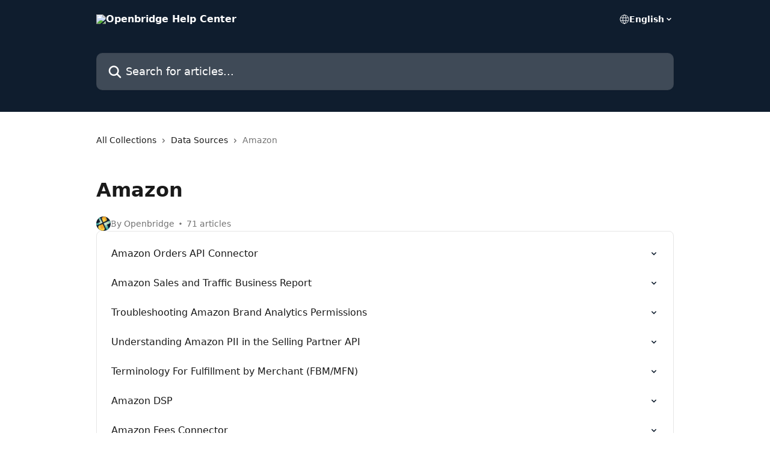

--- FILE ---
content_type: text/html; charset=utf-8
request_url: https://docs.openbridge.com/en/collections/2907000-amazon
body_size: 19449
content:
<!DOCTYPE html><html lang="en"><head><meta charSet="utf-8" data-next-head=""/><title data-next-head="">Amazon | Openbridge Help Center</title><meta property="og:title" content="Amazon | Openbridge Help Center" data-next-head=""/><meta name="twitter:title" content="Amazon | Openbridge Help Center" data-next-head=""/><meta property="og:description" content="" data-next-head=""/><meta name="twitter:description" content="" data-next-head=""/><meta name="description" content="" data-next-head=""/><meta property="og:type" content="website" data-next-head=""/><meta name="robots" content="all" data-next-head=""/><meta name="viewport" content="width=device-width, initial-scale=1" data-next-head=""/><link href="https://intercom.help/openbridge/assets/favicon" rel="icon" data-next-head=""/><link rel="canonical" href="https://docs.openbridge.com/en/collections/2907000-amazon" data-next-head=""/><link rel="alternate" href="https://docs.openbridge.com/en/collections/2907000-amazon" hrefLang="en" data-next-head=""/><link rel="alternate" href="https://docs.openbridge.com/en/collections/2907000-amazon" hrefLang="x-default" data-next-head=""/><link nonce="4RetS98ULo3mt2TUwS/Jki1XUjFMIH9dGM1j94woNag=" rel="preload" href="https://static.intercomassets.com/_next/static/css/3141721a1e975790.css" as="style"/><link nonce="4RetS98ULo3mt2TUwS/Jki1XUjFMIH9dGM1j94woNag=" rel="stylesheet" href="https://static.intercomassets.com/_next/static/css/3141721a1e975790.css" data-n-g=""/><noscript data-n-css="4RetS98ULo3mt2TUwS/Jki1XUjFMIH9dGM1j94woNag="></noscript><script defer="" nonce="4RetS98ULo3mt2TUwS/Jki1XUjFMIH9dGM1j94woNag=" nomodule="" src="https://static.intercomassets.com/_next/static/chunks/polyfills-42372ed130431b0a.js"></script><script defer="" src="https://static.intercomassets.com/_next/static/chunks/7506.a4d4b38169fb1abb.js" nonce="4RetS98ULo3mt2TUwS/Jki1XUjFMIH9dGM1j94woNag="></script><script src="https://static.intercomassets.com/_next/static/chunks/webpack-43959b557cc5972a.js" nonce="4RetS98ULo3mt2TUwS/Jki1XUjFMIH9dGM1j94woNag=" defer=""></script><script src="https://static.intercomassets.com/_next/static/chunks/framework-1f1b8d38c1d86c61.js" nonce="4RetS98ULo3mt2TUwS/Jki1XUjFMIH9dGM1j94woNag=" defer=""></script><script src="https://static.intercomassets.com/_next/static/chunks/main-38420d4d11b1f04e.js" nonce="4RetS98ULo3mt2TUwS/Jki1XUjFMIH9dGM1j94woNag=" defer=""></script><script src="https://static.intercomassets.com/_next/static/chunks/pages/_app-7e32917e22c63520.js" nonce="4RetS98ULo3mt2TUwS/Jki1XUjFMIH9dGM1j94woNag=" defer=""></script><script src="https://static.intercomassets.com/_next/static/chunks/d0502abb-aa607f45f5026044.js" nonce="4RetS98ULo3mt2TUwS/Jki1XUjFMIH9dGM1j94woNag=" defer=""></script><script src="https://static.intercomassets.com/_next/static/chunks/6190-ef428f6633b5a03f.js" nonce="4RetS98ULo3mt2TUwS/Jki1XUjFMIH9dGM1j94woNag=" defer=""></script><script src="https://static.intercomassets.com/_next/static/chunks/2384-0bbbbddcca78f08a.js" nonce="4RetS98ULo3mt2TUwS/Jki1XUjFMIH9dGM1j94woNag=" defer=""></script><script src="https://static.intercomassets.com/_next/static/chunks/4835-9db7cd232aae5617.js" nonce="4RetS98ULo3mt2TUwS/Jki1XUjFMIH9dGM1j94woNag=" defer=""></script><script src="https://static.intercomassets.com/_next/static/chunks/pages/%5BhelpCenterIdentifier%5D/%5Blocale%5D/collections/%5BcollectionSlug%5D-375ebba6e0fa14a3.js" nonce="4RetS98ULo3mt2TUwS/Jki1XUjFMIH9dGM1j94woNag=" defer=""></script><script src="https://static.intercomassets.com/_next/static/Ts6FewbaAc6eaUp8X7hoG/_buildManifest.js" nonce="4RetS98ULo3mt2TUwS/Jki1XUjFMIH9dGM1j94woNag=" defer=""></script><script src="https://static.intercomassets.com/_next/static/Ts6FewbaAc6eaUp8X7hoG/_ssgManifest.js" nonce="4RetS98ULo3mt2TUwS/Jki1XUjFMIH9dGM1j94woNag=" defer=""></script><meta name="sentry-trace" content="f992d84acf875f7f772004827e08338d-556fb94389c63fe0-0"/><meta name="baggage" content="sentry-environment=production,sentry-release=bfa6f7caf79fb08ff682b5dc62b96dfc603d3694,sentry-public_key=187f842308a64dea9f1f64d4b1b9c298,sentry-trace_id=f992d84acf875f7f772004827e08338d,sentry-org_id=2129,sentry-sampled=false,sentry-sample_rand=0.24362900455579894,sentry-sample_rate=0"/><style id="__jsx-1455982256">:root{--body-bg: rgb(255, 255, 255);
--body-image: none;
--body-bg-rgb: 255, 255, 255;
--body-border: rgb(230, 230, 230);
--body-primary-color: #1a1a1a;
--body-secondary-color: #737373;
--body-reaction-bg: rgb(242, 242, 242);
--body-reaction-text-color: rgb(64, 64, 64);
--body-toc-active-border: #737373;
--body-toc-inactive-border: #f2f2f2;
--body-toc-inactive-color: #737373;
--body-toc-active-font-weight: 400;
--body-table-border: rgb(204, 204, 204);
--body-color: hsl(0, 0%, 0%);
--footer-bg: rgb(255, 255, 255);
--footer-image: none;
--footer-border: rgb(230, 230, 230);
--footer-color: hsl(211, 10%, 61%);
--header-bg: rgb(15, 29, 46);
--header-image: url(https://downloads.intercomcdn.com/i/o/321726/d32273835529ebdc52d48ade/0cde15c39a3cd71bfabdaab7b7956b99.png);
--header-color: hsl(0, 0%, 100%);
--collection-card-bg: rgb(255, 255, 255);
--collection-card-image: none;
--collection-card-color: hsl(213, 51%, 12%);
--card-bg: rgb(255, 255, 255);
--card-border-color: rgb(230, 230, 230);
--card-border-inner-radius: 6px;
--card-border-radius: 8px;
--card-shadow: 0 1px 2px 0 rgb(0 0 0 / 0.05);
--search-bar-border-radius: 10px;
--search-bar-width: 100%;
--ticket-blue-bg-color: #dce1f9;
--ticket-blue-text-color: #334bfa;
--ticket-green-bg-color: #d7efdc;
--ticket-green-text-color: #0f7134;
--ticket-orange-bg-color: #ffebdb;
--ticket-orange-text-color: #b24d00;
--ticket-red-bg-color: #ffdbdb;
--ticket-red-text-color: #df2020;
--header-height: 245px;
--header-subheader-background-color: ;
--header-subheader-font-color: ;
--content-block-color: hsl(0, 0%, 0%);
--content-block-button-color: hsl(0, 0%, 0%);
--content-block-button-radius: nullpx;
--content-block-margin: 0;
--content-block-width: auto;
--primary-color: hsl(213, 51%, 12%);
--primary-color-alpha-10: hsla(213, 51%, 12%, 0.1);
--primary-color-alpha-60: hsla(213, 51%, 12%, 0.6);
--text-on-primary-color: #ffffff}</style><style id="__jsx-1611979459">:root{--font-family-primary: system-ui, "Segoe UI", "Roboto", "Helvetica", "Arial", sans-serif, "Apple Color Emoji", "Segoe UI Emoji", "Segoe UI Symbol"}</style><style id="__jsx-2466147061">:root{--font-family-secondary: system-ui, "Segoe UI", "Roboto", "Helvetica", "Arial", sans-serif, "Apple Color Emoji", "Segoe UI Emoji", "Segoe UI Symbol"}</style><style id="__jsx-cf6f0ea00fa5c760">.fade-background.jsx-cf6f0ea00fa5c760{background:radial-gradient(333.38%100%at 50%0%,rgba(var(--body-bg-rgb),0)0%,rgba(var(--body-bg-rgb),.00925356)11.67%,rgba(var(--body-bg-rgb),.0337355)21.17%,rgba(var(--body-bg-rgb),.0718242)28.85%,rgba(var(--body-bg-rgb),.121898)35.03%,rgba(var(--body-bg-rgb),.182336)40.05%,rgba(var(--body-bg-rgb),.251516)44.25%,rgba(var(--body-bg-rgb),.327818)47.96%,rgba(var(--body-bg-rgb),.409618)51.51%,rgba(var(--body-bg-rgb),.495297)55.23%,rgba(var(--body-bg-rgb),.583232)59.47%,rgba(var(--body-bg-rgb),.671801)64.55%,rgba(var(--body-bg-rgb),.759385)70.81%,rgba(var(--body-bg-rgb),.84436)78.58%,rgba(var(--body-bg-rgb),.9551)88.2%,rgba(var(--body-bg-rgb),1)100%),var(--header-image),var(--header-bg);background-size:cover;background-position-x:center}</style></head><body><div id="__next"><div dir="ltr" class="h-full w-full"><a href="#main-content" class="sr-only font-bold text-header-color focus:not-sr-only focus:absolute focus:left-4 focus:top-4 focus:z-50" aria-roledescription="Link, Press control-option-right-arrow to exit">Skip to main content</a><main class="header__lite"><header id="header" data-testid="header" class="jsx-cf6f0ea00fa5c760 flex flex-col text-header-color"><div class="jsx-cf6f0ea00fa5c760 relative flex grow flex-col mb-9 bg-header-bg bg-header-image bg-cover bg-center pb-9"><div id="sr-announcement" aria-live="polite" class="jsx-cf6f0ea00fa5c760 sr-only"></div><div class="jsx-cf6f0ea00fa5c760 flex h-full flex-col items-center marker:shrink-0"><section class="relative flex w-full flex-col mb-6 pb-6"><div class="header__meta_wrapper flex justify-center px-5 pt-6 leading-none sm:px-10"><div class="flex items-center w-240" data-testid="subheader-container"><div class="mo__body header__site_name"><div class="header__logo"><a href="/en/"><img src="https://downloads.intercomcdn.com/i/o/123672/797ff50e1b82e0137d19b7b4/0d90381f13df2ad314dcd2cbdde5dcf1.png" height="720" alt="Openbridge Help Center"/></a></div></div><div><div class="flex items-center font-semibold"><div class="flex items-center md:hidden" data-testid="small-screen-children"><button class="flex items-center border-none bg-transparent px-1.5" data-testid="hamburger-menu-button" aria-label="Open menu"><svg width="24" height="24" viewBox="0 0 16 16" xmlns="http://www.w3.org/2000/svg" class="fill-current"><path d="M1.86861 2C1.38889 2 1 2.3806 1 2.85008C1 3.31957 1.38889 3.70017 1.86861 3.70017H14.1314C14.6111 3.70017 15 3.31957 15 2.85008C15 2.3806 14.6111 2 14.1314 2H1.86861Z"></path><path d="M1 8C1 7.53051 1.38889 7.14992 1.86861 7.14992H14.1314C14.6111 7.14992 15 7.53051 15 8C15 8.46949 14.6111 8.85008 14.1314 8.85008H1.86861C1.38889 8.85008 1 8.46949 1 8Z"></path><path d="M1 13.1499C1 12.6804 1.38889 12.2998 1.86861 12.2998H14.1314C14.6111 12.2998 15 12.6804 15 13.1499C15 13.6194 14.6111 14 14.1314 14H1.86861C1.38889 14 1 13.6194 1 13.1499Z"></path></svg></button><div class="fixed right-0 top-0 z-50 h-full w-full hidden" data-testid="hamburger-menu"><div class="flex h-full w-full justify-end bg-black bg-opacity-30"><div class="flex h-fit w-full flex-col bg-white opacity-100 sm:h-full sm:w-1/2"><button class="text-body-font flex items-center self-end border-none bg-transparent pr-6 pt-6" data-testid="hamburger-menu-close-button" aria-label="Close menu"><svg width="24" height="24" viewBox="0 0 16 16" xmlns="http://www.w3.org/2000/svg"><path d="M3.5097 3.5097C3.84165 3.17776 4.37984 3.17776 4.71178 3.5097L7.99983 6.79775L11.2879 3.5097C11.6198 3.17776 12.158 3.17776 12.49 3.5097C12.8219 3.84165 12.8219 4.37984 12.49 4.71178L9.20191 7.99983L12.49 11.2879C12.8219 11.6198 12.8219 12.158 12.49 12.49C12.158 12.8219 11.6198 12.8219 11.2879 12.49L7.99983 9.20191L4.71178 12.49C4.37984 12.8219 3.84165 12.8219 3.5097 12.49C3.17776 12.158 3.17776 11.6198 3.5097 11.2879L6.79775 7.99983L3.5097 4.71178C3.17776 4.37984 3.17776 3.84165 3.5097 3.5097Z"></path></svg></button><nav class="flex flex-col pl-4 text-black"><div class="relative cursor-pointer has-[:focus]:outline"><select class="peer absolute z-10 block h-6 w-full cursor-pointer opacity-0 md:text-base" aria-label="Change language" id="language-selector"><option value="/en/collections/2907000-amazon" class="text-black" selected="">English</option></select><div class="mb-10 ml-5 flex items-center gap-1 text-md hover:opacity-80 peer-hover:opacity-80 md:m-0 md:ml-3 md:text-base" aria-hidden="true"><svg id="locale-picker-globe" width="16" height="16" viewBox="0 0 16 16" fill="none" xmlns="http://www.w3.org/2000/svg" class="shrink-0" aria-hidden="true"><path d="M8 15C11.866 15 15 11.866 15 8C15 4.13401 11.866 1 8 1C4.13401 1 1 4.13401 1 8C1 11.866 4.13401 15 8 15Z" stroke="currentColor" stroke-linecap="round" stroke-linejoin="round"></path><path d="M8 15C9.39949 15 10.534 11.866 10.534 8C10.534 4.13401 9.39949 1 8 1C6.60051 1 5.466 4.13401 5.466 8C5.466 11.866 6.60051 15 8 15Z" stroke="currentColor" stroke-linecap="round" stroke-linejoin="round"></path><path d="M1.448 5.75989H14.524" stroke="currentColor" stroke-linecap="round" stroke-linejoin="round"></path><path d="M1.448 10.2402H14.524" stroke="currentColor" stroke-linecap="round" stroke-linejoin="round"></path></svg>English<svg id="locale-picker-arrow" width="16" height="16" viewBox="0 0 16 16" fill="none" xmlns="http://www.w3.org/2000/svg" class="shrink-0" aria-hidden="true"><path d="M5 6.5L8.00093 9.5L11 6.50187" stroke="currentColor" stroke-width="1.5" stroke-linecap="round" stroke-linejoin="round"></path></svg></div></div></nav></div></div></div></div><nav class="hidden items-center md:flex" data-testid="large-screen-children"><div class="relative cursor-pointer has-[:focus]:outline"><select class="peer absolute z-10 block h-6 w-full cursor-pointer opacity-0 md:text-base" aria-label="Change language" id="language-selector"><option value="/en/collections/2907000-amazon" class="text-black" selected="">English</option></select><div class="mb-10 ml-5 flex items-center gap-1 text-md hover:opacity-80 peer-hover:opacity-80 md:m-0 md:ml-3 md:text-base" aria-hidden="true"><svg id="locale-picker-globe" width="16" height="16" viewBox="0 0 16 16" fill="none" xmlns="http://www.w3.org/2000/svg" class="shrink-0" aria-hidden="true"><path d="M8 15C11.866 15 15 11.866 15 8C15 4.13401 11.866 1 8 1C4.13401 1 1 4.13401 1 8C1 11.866 4.13401 15 8 15Z" stroke="currentColor" stroke-linecap="round" stroke-linejoin="round"></path><path d="M8 15C9.39949 15 10.534 11.866 10.534 8C10.534 4.13401 9.39949 1 8 1C6.60051 1 5.466 4.13401 5.466 8C5.466 11.866 6.60051 15 8 15Z" stroke="currentColor" stroke-linecap="round" stroke-linejoin="round"></path><path d="M1.448 5.75989H14.524" stroke="currentColor" stroke-linecap="round" stroke-linejoin="round"></path><path d="M1.448 10.2402H14.524" stroke="currentColor" stroke-linecap="round" stroke-linejoin="round"></path></svg>English<svg id="locale-picker-arrow" width="16" height="16" viewBox="0 0 16 16" fill="none" xmlns="http://www.w3.org/2000/svg" class="shrink-0" aria-hidden="true"><path d="M5 6.5L8.00093 9.5L11 6.50187" stroke="currentColor" stroke-width="1.5" stroke-linecap="round" stroke-linejoin="round"></path></svg></div></div></nav></div></div></div></div></section><section class="relative mx-5 flex h-full w-full flex-col items-center px-5 sm:px-10"><div class="flex h-full max-w-full flex-col w-240" data-testid="main-header-container"><div id="search-bar" class="relative w-full"><form action="/en/" autoComplete="off"><div class="flex w-full flex-col"><div class="relative flex w-full sm:w-search-bar"><label for="search-input" class="sr-only">Search for articles...</label><input id="search-input" type="text" autoComplete="off" class="peer w-full rounded-search-bar border border-black-alpha-8 bg-white-alpha-20 p-4 ps-12 font-secondary text-lg text-header-color shadow-search-bar outline-none transition ease-linear placeholder:text-header-color hover:bg-white-alpha-27 hover:shadow-search-bar-hover focus:border-transparent focus:bg-white focus:text-black-10 focus:shadow-search-bar-focused placeholder:focus:text-black-45" placeholder="Search for articles..." name="q" aria-label="Search for articles..." value=""/><div class="absolute inset-y-0 start-0 flex items-center fill-header-color peer-focus-visible:fill-black-45 pointer-events-none ps-5"><svg width="22" height="21" viewBox="0 0 22 21" xmlns="http://www.w3.org/2000/svg" class="fill-inherit" aria-hidden="true"><path fill-rule="evenodd" clip-rule="evenodd" d="M3.27485 8.7001C3.27485 5.42781 5.92757 2.7751 9.19985 2.7751C12.4721 2.7751 15.1249 5.42781 15.1249 8.7001C15.1249 11.9724 12.4721 14.6251 9.19985 14.6251C5.92757 14.6251 3.27485 11.9724 3.27485 8.7001ZM9.19985 0.225098C4.51924 0.225098 0.724854 4.01948 0.724854 8.7001C0.724854 13.3807 4.51924 17.1751 9.19985 17.1751C11.0802 17.1751 12.8176 16.5627 14.2234 15.5265L19.0981 20.4013C19.5961 20.8992 20.4033 20.8992 20.9013 20.4013C21.3992 19.9033 21.3992 19.0961 20.9013 18.5981L16.0264 13.7233C17.0625 12.3176 17.6749 10.5804 17.6749 8.7001C17.6749 4.01948 13.8805 0.225098 9.19985 0.225098Z"></path></svg></div></div></div></form></div></div></section></div></div></header><div class="z-1 flex shrink-0 grow basis-auto justify-center px-5 sm:px-10"><section data-testid="main-content" id="main-content" class="max-w-full w-240"><div tabindex="-1" class="focus:outline-none"><div class="flex flex-wrap items-baseline pb-4 text-base" tabindex="0" role="navigation" aria-label="Breadcrumb"><a href="/en/" class="pr-2 text-body-primary-color no-underline hover:text-body-secondary-color">All Collections</a><div class="pr-2" aria-hidden="true"><svg width="6" height="10" viewBox="0 0 6 10" class="block h-2 w-2 fill-body-secondary-color rtl:rotate-180" xmlns="http://www.w3.org/2000/svg"><path fill-rule="evenodd" clip-rule="evenodd" d="M0.648862 0.898862C0.316916 1.23081 0.316916 1.769 0.648862 2.10094L3.54782 4.9999L0.648862 7.89886C0.316916 8.23081 0.316917 8.769 0.648862 9.10094C0.980808 9.43289 1.519 9.43289 1.85094 9.10094L5.35094 5.60094C5.68289 5.269 5.68289 4.73081 5.35094 4.39886L1.85094 0.898862C1.519 0.566916 0.980807 0.566916 0.648862 0.898862Z"></path></svg></div><a href="https://docs.openbridge.com/en/collections/753294-data-sources" class="pr-2 text-body-primary-color no-underline hover:text-body-secondary-color" data-testid="breadcrumb-0">Data Sources</a><div class="pr-2" aria-hidden="true"><svg width="6" height="10" viewBox="0 0 6 10" class="block h-2 w-2 fill-body-secondary-color rtl:rotate-180" xmlns="http://www.w3.org/2000/svg"><path fill-rule="evenodd" clip-rule="evenodd" d="M0.648862 0.898862C0.316916 1.23081 0.316916 1.769 0.648862 2.10094L3.54782 4.9999L0.648862 7.89886C0.316916 8.23081 0.316917 8.769 0.648862 9.10094C0.980808 9.43289 1.519 9.43289 1.85094 9.10094L5.35094 5.60094C5.68289 5.269 5.68289 4.73081 5.35094 4.39886L1.85094 0.898862C1.519 0.566916 0.980807 0.566916 0.648862 0.898862Z"></path></svg></div><div class="text-body-secondary-color">Amazon</div></div></div><div class="flex flex-col gap-10 max-sm:gap-8 max-sm:pt-2 pt-4" id="amazon"><div><div class="mb-5"></div><div class="flex flex-col"><h1 class="mb-1 font-primary text-2xl font-bold leading-10 text-body-primary-color">Amazon</h1></div><div class="mt-5"><div class="flex gap-2" aria-hidden="true"><div class="flex flex-row"><div class="flex shrink-0 flex-col items-center justify-center rounded-full leading-normal sm:flex-row" data-testid="avatars"><img width="24" height="24" src="https://static.intercomassets.com/avatars/1509739/square_128/logo-lrg-1550590670.png" alt="Openbridge Support avatar" class="inline-flex items-center justify-center rounded-full bg-primary text-lg font-bold leading-6 text-primary-text shadow-solid-2 shadow-body-bg [&amp;:nth-child(n+2)]:hidden lg:[&amp;:nth-child(n+2)]:inline-flex h-6 w-6 z-4"/></div></div><span class="line-clamp-1 flex flex-wrap items-center text-base text-body-secondary-color"><span class="hidden sm:inline">By Openbridge</span><span class="inline sm:hidden">1 author</span><svg width="4" height="4" viewBox="0 0 16 16" xmlns="http://www.w3.org/2000/svg" fill="currentColor" class="m-2"><path d="M15 8C15 4.13401 11.866 1 8 1C4.13401 1 1 4.13401 1 8C1 11.866 4.13401 15 8 15C11.866 15 15 11.866 15 8Z"></path></svg>71 articles</span></div></div></div><div class="flex flex-col gap-5"><section class="flex flex-col rounded-card border border-solid border-card-border bg-card-bg p-2 sm:p-3"><a class="duration-250 group/article flex flex-row justify-between gap-2 py-2 no-underline transition ease-linear hover:bg-primary-alpha-10 hover:text-primary sm:rounded-card-inner sm:py-3 rounded-card-inner px-3" href="https://docs.openbridge.com/en/articles/6304068-amazon-orders-api-connector" data-testid="article-link"><div class="flex flex-col p-0"><span class="m-0 text-md text-body-primary-color group-hover/article:text-primary font-regular">Amazon Orders API Connector</span></div><div class="flex shrink-0 flex-col justify-center p-0"><svg class="block h-4 w-4 text-primary ltr:-rotate-90 rtl:rotate-90" fill="currentColor" viewBox="0 0 20 20" xmlns="http://www.w3.org/2000/svg"><path fill-rule="evenodd" d="M5.293 7.293a1 1 0 011.414 0L10 10.586l3.293-3.293a1 1 0 111.414 1.414l-4 4a1 1 0 01-1.414 0l-4-4a1 1 0 010-1.414z" clip-rule="evenodd"></path></svg></div></a><a class="duration-250 group/article flex flex-row justify-between gap-2 py-2 no-underline transition ease-linear hover:bg-primary-alpha-10 hover:text-primary sm:rounded-card-inner sm:py-3 rounded-card-inner px-3" href="https://docs.openbridge.com/en/articles/6303562-amazon-sales-and-traffic-business-report" data-testid="article-link"><div class="flex flex-col p-0"><span class="m-0 text-md text-body-primary-color group-hover/article:text-primary font-regular">Amazon Sales and Traffic Business Report</span></div><div class="flex shrink-0 flex-col justify-center p-0"><svg class="block h-4 w-4 text-primary ltr:-rotate-90 rtl:rotate-90" fill="currentColor" viewBox="0 0 20 20" xmlns="http://www.w3.org/2000/svg"><path fill-rule="evenodd" d="M5.293 7.293a1 1 0 011.414 0L10 10.586l3.293-3.293a1 1 0 111.414 1.414l-4 4a1 1 0 01-1.414 0l-4-4a1 1 0 010-1.414z" clip-rule="evenodd"></path></svg></div></a><a class="duration-250 group/article flex flex-row justify-between gap-2 py-2 no-underline transition ease-linear hover:bg-primary-alpha-10 hover:text-primary sm:rounded-card-inner sm:py-3 rounded-card-inner px-3" href="https://docs.openbridge.com/en/articles/6255799-troubleshooting-amazon-brand-analytics-permissions" data-testid="article-link"><div class="flex flex-col p-0"><span class="m-0 text-md text-body-primary-color group-hover/article:text-primary font-regular">Troubleshooting Amazon Brand Analytics Permissions</span></div><div class="flex shrink-0 flex-col justify-center p-0"><svg class="block h-4 w-4 text-primary ltr:-rotate-90 rtl:rotate-90" fill="currentColor" viewBox="0 0 20 20" xmlns="http://www.w3.org/2000/svg"><path fill-rule="evenodd" d="M5.293 7.293a1 1 0 011.414 0L10 10.586l3.293-3.293a1 1 0 111.414 1.414l-4 4a1 1 0 01-1.414 0l-4-4a1 1 0 010-1.414z" clip-rule="evenodd"></path></svg></div></a><a class="duration-250 group/article flex flex-row justify-between gap-2 py-2 no-underline transition ease-linear hover:bg-primary-alpha-10 hover:text-primary sm:rounded-card-inner sm:py-3 rounded-card-inner px-3" href="https://docs.openbridge.com/en/articles/6241554-understanding-amazon-pii-in-the-selling-partner-api" data-testid="article-link"><div class="flex flex-col p-0"><span class="m-0 text-md text-body-primary-color group-hover/article:text-primary font-regular">Understanding Amazon PII in the Selling Partner API</span></div><div class="flex shrink-0 flex-col justify-center p-0"><svg class="block h-4 w-4 text-primary ltr:-rotate-90 rtl:rotate-90" fill="currentColor" viewBox="0 0 20 20" xmlns="http://www.w3.org/2000/svg"><path fill-rule="evenodd" d="M5.293 7.293a1 1 0 011.414 0L10 10.586l3.293-3.293a1 1 0 111.414 1.414l-4 4a1 1 0 01-1.414 0l-4-4a1 1 0 010-1.414z" clip-rule="evenodd"></path></svg></div></a><a class="duration-250 group/article flex flex-row justify-between gap-2 py-2 no-underline transition ease-linear hover:bg-primary-alpha-10 hover:text-primary sm:rounded-card-inner sm:py-3 rounded-card-inner px-3" href="https://docs.openbridge.com/en/articles/6217286-terminology-for-fulfillment-by-merchant-fbm-mfn" data-testid="article-link"><div class="flex flex-col p-0"><span class="m-0 text-md text-body-primary-color group-hover/article:text-primary font-regular">Terminology For Fulfillment by Merchant (FBM/MFN)</span></div><div class="flex shrink-0 flex-col justify-center p-0"><svg class="block h-4 w-4 text-primary ltr:-rotate-90 rtl:rotate-90" fill="currentColor" viewBox="0 0 20 20" xmlns="http://www.w3.org/2000/svg"><path fill-rule="evenodd" d="M5.293 7.293a1 1 0 011.414 0L10 10.586l3.293-3.293a1 1 0 111.414 1.414l-4 4a1 1 0 01-1.414 0l-4-4a1 1 0 010-1.414z" clip-rule="evenodd"></path></svg></div></a><a class="duration-250 group/article flex flex-row justify-between gap-2 py-2 no-underline transition ease-linear hover:bg-primary-alpha-10 hover:text-primary sm:rounded-card-inner sm:py-3 rounded-card-inner px-3" href="https://docs.openbridge.com/en/articles/6105866-amazon-dsp" data-testid="article-link"><div class="flex flex-col p-0"><span class="m-0 text-md text-body-primary-color group-hover/article:text-primary font-regular">Amazon DSP</span></div><div class="flex shrink-0 flex-col justify-center p-0"><svg class="block h-4 w-4 text-primary ltr:-rotate-90 rtl:rotate-90" fill="currentColor" viewBox="0 0 20 20" xmlns="http://www.w3.org/2000/svg"><path fill-rule="evenodd" d="M5.293 7.293a1 1 0 011.414 0L10 10.586l3.293-3.293a1 1 0 111.414 1.414l-4 4a1 1 0 01-1.414 0l-4-4a1 1 0 010-1.414z" clip-rule="evenodd"></path></svg></div></a><a class="duration-250 group/article flex flex-row justify-between gap-2 py-2 no-underline transition ease-linear hover:bg-primary-alpha-10 hover:text-primary sm:rounded-card-inner sm:py-3 rounded-card-inner px-3" href="https://docs.openbridge.com/en/articles/6105424-amazon-fees-connector" data-testid="article-link"><div class="flex flex-col p-0"><span class="m-0 text-md text-body-primary-color group-hover/article:text-primary font-regular">Amazon Fees Connector</span></div><div class="flex shrink-0 flex-col justify-center p-0"><svg class="block h-4 w-4 text-primary ltr:-rotate-90 rtl:rotate-90" fill="currentColor" viewBox="0 0 20 20" xmlns="http://www.w3.org/2000/svg"><path fill-rule="evenodd" d="M5.293 7.293a1 1 0 011.414 0L10 10.586l3.293-3.293a1 1 0 111.414 1.414l-4 4a1 1 0 01-1.414 0l-4-4a1 1 0 010-1.414z" clip-rule="evenodd"></path></svg></div></a><a class="duration-250 group/article flex flex-row justify-between gap-2 py-2 no-underline transition ease-linear hover:bg-primary-alpha-10 hover:text-primary sm:rounded-card-inner sm:py-3 rounded-card-inner px-3" href="https://docs.openbridge.com/en/articles/6104103-amazon-inventory-real-time-connector" data-testid="article-link"><div class="flex flex-col p-0"><span class="m-0 text-md text-body-primary-color group-hover/article:text-primary font-regular">Amazon Inventory (Real-Time) Connector</span></div><div class="flex shrink-0 flex-col justify-center p-0"><svg class="block h-4 w-4 text-primary ltr:-rotate-90 rtl:rotate-90" fill="currentColor" viewBox="0 0 20 20" xmlns="http://www.w3.org/2000/svg"><path fill-rule="evenodd" d="M5.293 7.293a1 1 0 011.414 0L10 10.586l3.293-3.293a1 1 0 111.414 1.414l-4 4a1 1 0 01-1.414 0l-4-4a1 1 0 010-1.414z" clip-rule="evenodd"></path></svg></div></a><a class="duration-250 group/article flex flex-row justify-between gap-2 py-2 no-underline transition ease-linear hover:bg-primary-alpha-10 hover:text-primary sm:rounded-card-inner sm:py-3 rounded-card-inner px-3" href="https://docs.openbridge.com/en/articles/6104100-amazon-fulfillment-connector" data-testid="article-link"><div class="flex flex-col p-0"><span class="m-0 text-md text-body-primary-color group-hover/article:text-primary font-regular">Amazon Fulfillment Connector</span></div><div class="flex shrink-0 flex-col justify-center p-0"><svg class="block h-4 w-4 text-primary ltr:-rotate-90 rtl:rotate-90" fill="currentColor" viewBox="0 0 20 20" xmlns="http://www.w3.org/2000/svg"><path fill-rule="evenodd" d="M5.293 7.293a1 1 0 011.414 0L10 10.586l3.293-3.293a1 1 0 111.414 1.414l-4 4a1 1 0 01-1.414 0l-4-4a1 1 0 010-1.414z" clip-rule="evenodd"></path></svg></div></a><a class="duration-250 group/article flex flex-row justify-between gap-2 py-2 no-underline transition ease-linear hover:bg-primary-alpha-10 hover:text-primary sm:rounded-card-inner sm:py-3 rounded-card-inner px-3" href="https://docs.openbridge.com/en/articles/6104091-amazon-sales-connector" data-testid="article-link"><div class="flex flex-col p-0"><span class="m-0 text-md text-body-primary-color group-hover/article:text-primary font-regular">Amazon Sales Connector</span></div><div class="flex shrink-0 flex-col justify-center p-0"><svg class="block h-4 w-4 text-primary ltr:-rotate-90 rtl:rotate-90" fill="currentColor" viewBox="0 0 20 20" xmlns="http://www.w3.org/2000/svg"><path fill-rule="evenodd" d="M5.293 7.293a1 1 0 011.414 0L10 10.586l3.293-3.293a1 1 0 111.414 1.414l-4 4a1 1 0 01-1.414 0l-4-4a1 1 0 010-1.414z" clip-rule="evenodd"></path></svg></div></a><a class="duration-250 group/article flex flex-row justify-between gap-2 py-2 no-underline transition ease-linear hover:bg-primary-alpha-10 hover:text-primary sm:rounded-card-inner sm:py-3 rounded-card-inner px-3" href="https://docs.openbridge.com/en/articles/5883534-amazon-selling-partner-api" data-testid="article-link"><div class="flex flex-col p-0"><span class="m-0 text-md text-body-primary-color group-hover/article:text-primary font-regular">Amazon Selling Partner API</span></div><div class="flex shrink-0 flex-col justify-center p-0"><svg class="block h-4 w-4 text-primary ltr:-rotate-90 rtl:rotate-90" fill="currentColor" viewBox="0 0 20 20" xmlns="http://www.w3.org/2000/svg"><path fill-rule="evenodd" d="M5.293 7.293a1 1 0 011.414 0L10 10.586l3.293-3.293a1 1 0 111.414 1.414l-4 4a1 1 0 01-1.414 0l-4-4a1 1 0 010-1.414z" clip-rule="evenodd"></path></svg></div></a><a class="duration-250 group/article flex flex-row justify-between gap-2 py-2 no-underline transition ease-linear hover:bg-primary-alpha-10 hover:text-primary sm:rounded-card-inner sm:py-3 rounded-card-inner px-3" href="https://docs.openbridge.com/en/articles/6395551-understanding-amazon-order-and-sales-reports" data-testid="article-link"><div class="flex flex-col p-0"><span class="m-0 text-md text-body-primary-color group-hover/article:text-primary font-regular">Understanding Amazon Order and Sales Reports</span></div><div class="flex shrink-0 flex-col justify-center p-0"><svg class="block h-4 w-4 text-primary ltr:-rotate-90 rtl:rotate-90" fill="currentColor" viewBox="0 0 20 20" xmlns="http://www.w3.org/2000/svg"><path fill-rule="evenodd" d="M5.293 7.293a1 1 0 011.414 0L10 10.586l3.293-3.293a1 1 0 111.414 1.414l-4 4a1 1 0 01-1.414 0l-4-4a1 1 0 010-1.414z" clip-rule="evenodd"></path></svg></div></a><a class="duration-250 group/article flex flex-row justify-between gap-2 py-2 no-underline transition ease-linear hover:bg-primary-alpha-10 hover:text-primary sm:rounded-card-inner sm:py-3 rounded-card-inner px-3" href="https://docs.openbridge.com/en/articles/6980054-amazon-sponsored-advertising-reports-connector-v3" data-testid="article-link"><div class="flex flex-col p-0"><span class="m-0 text-md text-body-primary-color group-hover/article:text-primary font-regular">Amazon Sponsored Advertising Reports Connector (v3)</span></div><div class="flex shrink-0 flex-col justify-center p-0"><svg class="block h-4 w-4 text-primary ltr:-rotate-90 rtl:rotate-90" fill="currentColor" viewBox="0 0 20 20" xmlns="http://www.w3.org/2000/svg"><path fill-rule="evenodd" d="M5.293 7.293a1 1 0 011.414 0L10 10.586l3.293-3.293a1 1 0 111.414 1.414l-4 4a1 1 0 01-1.414 0l-4-4a1 1 0 010-1.414z" clip-rule="evenodd"></path></svg></div></a><a class="duration-250 group/article flex flex-row justify-between gap-2 py-2 no-underline transition ease-linear hover:bg-primary-alpha-10 hover:text-primary sm:rounded-card-inner sm:py-3 rounded-card-inner px-3" href="https://docs.openbridge.com/en/articles/6885698-what-is-an-amazon-reconciliation-report" data-testid="article-link"><div class="flex flex-col p-0"><span class="m-0 text-md text-body-primary-color group-hover/article:text-primary font-regular">What is an Amazon Reconciliation Report?</span></div><div class="flex shrink-0 flex-col justify-center p-0"><svg class="block h-4 w-4 text-primary ltr:-rotate-90 rtl:rotate-90" fill="currentColor" viewBox="0 0 20 20" xmlns="http://www.w3.org/2000/svg"><path fill-rule="evenodd" d="M5.293 7.293a1 1 0 011.414 0L10 10.586l3.293-3.293a1 1 0 111.414 1.414l-4 4a1 1 0 01-1.414 0l-4-4a1 1 0 010-1.414z" clip-rule="evenodd"></path></svg></div></a><a class="duration-250 group/article flex flex-row justify-between gap-2 py-2 no-underline transition ease-linear hover:bg-primary-alpha-10 hover:text-primary sm:rounded-card-inner sm:py-3 rounded-card-inner px-3" href="https://docs.openbridge.com/en/articles/6885690-what-is-amazon-fba-via-rapid-express-freight" data-testid="article-link"><div class="flex flex-col p-0"><span class="m-0 text-md text-body-primary-color group-hover/article:text-primary font-regular">What is Amazon FBA via &quot;Rapid Express Freight&quot;?</span></div><div class="flex shrink-0 flex-col justify-center p-0"><svg class="block h-4 w-4 text-primary ltr:-rotate-90 rtl:rotate-90" fill="currentColor" viewBox="0 0 20 20" xmlns="http://www.w3.org/2000/svg"><path fill-rule="evenodd" d="M5.293 7.293a1 1 0 011.414 0L10 10.586l3.293-3.293a1 1 0 111.414 1.414l-4 4a1 1 0 01-1.414 0l-4-4a1 1 0 010-1.414z" clip-rule="evenodd"></path></svg></div></a><a class="duration-250 group/article flex flex-row justify-between gap-2 py-2 no-underline transition ease-linear hover:bg-primary-alpha-10 hover:text-primary sm:rounded-card-inner sm:py-3 rounded-card-inner px-3" href="https://docs.openbridge.com/en/articles/6840337-amazon-advertising-reporting-api-v2-to-v3-migration" data-testid="article-link"><div class="flex flex-col p-0"><span class="m-0 text-md text-body-primary-color group-hover/article:text-primary font-regular">Amazon Advertising: Reporting API V2 to V3 Migration</span></div><div class="flex shrink-0 flex-col justify-center p-0"><svg class="block h-4 w-4 text-primary ltr:-rotate-90 rtl:rotate-90" fill="currentColor" viewBox="0 0 20 20" xmlns="http://www.w3.org/2000/svg"><path fill-rule="evenodd" d="M5.293 7.293a1 1 0 011.414 0L10 10.586l3.293-3.293a1 1 0 111.414 1.414l-4 4a1 1 0 01-1.414 0l-4-4a1 1 0 010-1.414z" clip-rule="evenodd"></path></svg></div></a><a class="duration-250 group/article flex flex-row justify-between gap-2 py-2 no-underline transition ease-linear hover:bg-primary-alpha-10 hover:text-primary sm:rounded-card-inner sm:py-3 rounded-card-inner px-3" href="https://docs.openbridge.com/en/articles/6574649-amazon-sales-traffic-reports-glossary" data-testid="article-link"><div class="flex flex-col p-0"><span class="m-0 text-md text-body-primary-color group-hover/article:text-primary font-regular">Amazon Sales &amp; Traffic Reports Glossary</span></div><div class="flex shrink-0 flex-col justify-center p-0"><svg class="block h-4 w-4 text-primary ltr:-rotate-90 rtl:rotate-90" fill="currentColor" viewBox="0 0 20 20" xmlns="http://www.w3.org/2000/svg"><path fill-rule="evenodd" d="M5.293 7.293a1 1 0 011.414 0L10 10.586l3.293-3.293a1 1 0 111.414 1.414l-4 4a1 1 0 01-1.414 0l-4-4a1 1 0 010-1.414z" clip-rule="evenodd"></path></svg></div></a><a class="duration-250 group/article flex flex-row justify-between gap-2 py-2 no-underline transition ease-linear hover:bg-primary-alpha-10 hover:text-primary sm:rounded-card-inner sm:py-3 rounded-card-inner px-3" href="https://docs.openbridge.com/en/articles/6538970-how-to-query-amazon-multi-market-accounts-with-data-duplication" data-testid="article-link"><div class="flex flex-col p-0"><span class="m-0 text-md text-body-primary-color group-hover/article:text-primary font-regular">How To Query Amazon Multi-market Accounts With Data Duplication</span></div><div class="flex shrink-0 flex-col justify-center p-0"><svg class="block h-4 w-4 text-primary ltr:-rotate-90 rtl:rotate-90" fill="currentColor" viewBox="0 0 20 20" xmlns="http://www.w3.org/2000/svg"><path fill-rule="evenodd" d="M5.293 7.293a1 1 0 011.414 0L10 10.586l3.293-3.293a1 1 0 111.414 1.414l-4 4a1 1 0 01-1.414 0l-4-4a1 1 0 010-1.414z" clip-rule="evenodd"></path></svg></div></a><a class="duration-250 group/article flex flex-row justify-between gap-2 py-2 no-underline transition ease-linear hover:bg-primary-alpha-10 hover:text-primary sm:rounded-card-inner sm:py-3 rounded-card-inner px-3" href="https://docs.openbridge.com/en/articles/6525724-amazon-vendor-central-retail-analytics" data-testid="article-link"><div class="flex flex-col p-0"><span class="m-0 text-md text-body-primary-color group-hover/article:text-primary font-regular">Amazon Vendor Central Retail Analytics</span></div><div class="flex shrink-0 flex-col justify-center p-0"><svg class="block h-4 w-4 text-primary ltr:-rotate-90 rtl:rotate-90" fill="currentColor" viewBox="0 0 20 20" xmlns="http://www.w3.org/2000/svg"><path fill-rule="evenodd" d="M5.293 7.293a1 1 0 011.414 0L10 10.586l3.293-3.293a1 1 0 111.414 1.414l-4 4a1 1 0 01-1.414 0l-4-4a1 1 0 010-1.414z" clip-rule="evenodd"></path></svg></div></a><a class="duration-250 group/article flex flex-row justify-between gap-2 py-2 no-underline transition ease-linear hover:bg-primary-alpha-10 hover:text-primary sm:rounded-card-inner sm:py-3 rounded-card-inner px-3" href="https://docs.openbridge.com/en/articles/6278130-brand-analytics-reports" data-testid="article-link"><div class="flex flex-col p-0"><span class="m-0 text-md text-body-primary-color group-hover/article:text-primary font-regular">Brand Analytics Reports</span></div><div class="flex shrink-0 flex-col justify-center p-0"><svg class="block h-4 w-4 text-primary ltr:-rotate-90 rtl:rotate-90" fill="currentColor" viewBox="0 0 20 20" xmlns="http://www.w3.org/2000/svg"><path fill-rule="evenodd" d="M5.293 7.293a1 1 0 011.414 0L10 10.586l3.293-3.293a1 1 0 111.414 1.414l-4 4a1 1 0 01-1.414 0l-4-4a1 1 0 010-1.414z" clip-rule="evenodd"></path></svg></div></a><a class="duration-250 group/article flex flex-row justify-between gap-2 py-2 no-underline transition ease-linear hover:bg-primary-alpha-10 hover:text-primary sm:rounded-card-inner sm:py-3 rounded-card-inner px-3" href="https://docs.openbridge.com/en/articles/6104094-amazon-inventory-connector" data-testid="article-link"><div class="flex flex-col p-0"><span class="m-0 text-md text-body-primary-color group-hover/article:text-primary font-regular">Amazon Inventory Connector</span></div><div class="flex shrink-0 flex-col justify-center p-0"><svg class="block h-4 w-4 text-primary ltr:-rotate-90 rtl:rotate-90" fill="currentColor" viewBox="0 0 20 20" xmlns="http://www.w3.org/2000/svg"><path fill-rule="evenodd" d="M5.293 7.293a1 1 0 011.414 0L10 10.586l3.293-3.293a1 1 0 111.414 1.414l-4 4a1 1 0 01-1.414 0l-4-4a1 1 0 010-1.414z" clip-rule="evenodd"></path></svg></div></a><a class="duration-250 group/article flex flex-row justify-between gap-2 py-2 no-underline transition ease-linear hover:bg-primary-alpha-10 hover:text-primary sm:rounded-card-inner sm:py-3 rounded-card-inner px-3" href="https://docs.openbridge.com/en/articles/6425567-how-to-locate-your-amazon-vendor-central-vendor-group-id" data-testid="article-link"><div class="flex flex-col p-0"><span class="m-0 text-md text-body-primary-color group-hover/article:text-primary font-regular">How To Locate Your Amazon Vendor Central Vendor Group ID</span></div><div class="flex shrink-0 flex-col justify-center p-0"><svg class="block h-4 w-4 text-primary ltr:-rotate-90 rtl:rotate-90" fill="currentColor" viewBox="0 0 20 20" xmlns="http://www.w3.org/2000/svg"><path fill-rule="evenodd" d="M5.293 7.293a1 1 0 011.414 0L10 10.586l3.293-3.293a1 1 0 111.414 1.414l-4 4a1 1 0 01-1.414 0l-4-4a1 1 0 010-1.414z" clip-rule="evenodd"></path></svg></div></a><a class="duration-250 group/article flex flex-row justify-between gap-2 py-2 no-underline transition ease-linear hover:bg-primary-alpha-10 hover:text-primary sm:rounded-card-inner sm:py-3 rounded-card-inner px-3" href="https://docs.openbridge.com/en/articles/5674850-amazon-advertising-out-of-balance" data-testid="article-link"><div class="flex flex-col p-0"><span class="m-0 text-md text-body-primary-color group-hover/article:text-primary font-regular">Amazon Advertising Out Of Balance</span></div><div class="flex shrink-0 flex-col justify-center p-0"><svg class="block h-4 w-4 text-primary ltr:-rotate-90 rtl:rotate-90" fill="currentColor" viewBox="0 0 20 20" xmlns="http://www.w3.org/2000/svg"><path fill-rule="evenodd" d="M5.293 7.293a1 1 0 011.414 0L10 10.586l3.293-3.293a1 1 0 111.414 1.414l-4 4a1 1 0 01-1.414 0l-4-4a1 1 0 010-1.414z" clip-rule="evenodd"></path></svg></div></a><a class="duration-250 group/article flex flex-row justify-between gap-2 py-2 no-underline transition ease-linear hover:bg-primary-alpha-10 hover:text-primary sm:rounded-card-inner sm:py-3 rounded-card-inner px-3" href="https://docs.openbridge.com/en/articles/6088595-amazon-inventory-unified-multi-market-north-american-seller-accounts" data-testid="article-link"><div class="flex flex-col p-0"><span class="m-0 text-md text-body-primary-color group-hover/article:text-primary font-regular">Amazon Inventory: Unified, Multi-market North American Seller Accounts</span></div><div class="flex shrink-0 flex-col justify-center p-0"><svg class="block h-4 w-4 text-primary ltr:-rotate-90 rtl:rotate-90" fill="currentColor" viewBox="0 0 20 20" xmlns="http://www.w3.org/2000/svg"><path fill-rule="evenodd" d="M5.293 7.293a1 1 0 011.414 0L10 10.586l3.293-3.293a1 1 0 111.414 1.414l-4 4a1 1 0 01-1.414 0l-4-4a1 1 0 010-1.414z" clip-rule="evenodd"></path></svg></div></a><a class="duration-250 group/article flex flex-row justify-between gap-2 py-2 no-underline transition ease-linear hover:bg-primary-alpha-10 hover:text-primary sm:rounded-card-inner sm:py-3 rounded-card-inner px-3" href="https://docs.openbridge.com/en/articles/5575121-understanding-amazon-advertising-attribution-metrics" data-testid="article-link"><div class="flex flex-col p-0"><span class="m-0 text-md text-body-primary-color group-hover/article:text-primary font-regular">Understanding Amazon Advertising Attribution Metrics</span></div><div class="flex shrink-0 flex-col justify-center p-0"><svg class="block h-4 w-4 text-primary ltr:-rotate-90 rtl:rotate-90" fill="currentColor" viewBox="0 0 20 20" xmlns="http://www.w3.org/2000/svg"><path fill-rule="evenodd" d="M5.293 7.293a1 1 0 011.414 0L10 10.586l3.293-3.293a1 1 0 111.414 1.414l-4 4a1 1 0 01-1.414 0l-4-4a1 1 0 010-1.414z" clip-rule="evenodd"></path></svg></div></a><a class="duration-250 group/article flex flex-row justify-between gap-2 py-2 no-underline transition ease-linear hover:bg-primary-alpha-10 hover:text-primary sm:rounded-card-inner sm:py-3 rounded-card-inner px-3" href="https://docs.openbridge.com/en/articles/5575078-amazon-advertising-console-vs-advertising-api" data-testid="article-link"><div class="flex flex-col p-0"><span class="m-0 text-md text-body-primary-color group-hover/article:text-primary font-regular">Amazon Advertising Console vs Advertising API</span></div><div class="flex shrink-0 flex-col justify-center p-0"><svg class="block h-4 w-4 text-primary ltr:-rotate-90 rtl:rotate-90" fill="currentColor" viewBox="0 0 20 20" xmlns="http://www.w3.org/2000/svg"><path fill-rule="evenodd" d="M5.293 7.293a1 1 0 011.414 0L10 10.586l3.293-3.293a1 1 0 111.414 1.414l-4 4a1 1 0 01-1.414 0l-4-4a1 1 0 010-1.414z" clip-rule="evenodd"></path></svg></div></a><a class="duration-250 group/article flex flex-row justify-between gap-2 py-2 no-underline transition ease-linear hover:bg-primary-alpha-10 hover:text-primary sm:rounded-card-inner sm:py-3 rounded-card-inner px-3" href="https://docs.openbridge.com/en/articles/5915575-troubleshooting-sp-api-user-permissions" data-testid="article-link"><div class="flex flex-col p-0"><span class="m-0 text-md text-body-primary-color group-hover/article:text-primary font-regular">Troubleshooting SP-API User Permissions</span></div><div class="flex shrink-0 flex-col justify-center p-0"><svg class="block h-4 w-4 text-primary ltr:-rotate-90 rtl:rotate-90" fill="currentColor" viewBox="0 0 20 20" xmlns="http://www.w3.org/2000/svg"><path fill-rule="evenodd" d="M5.293 7.293a1 1 0 011.414 0L10 10.586l3.293-3.293a1 1 0 111.414 1.414l-4 4a1 1 0 01-1.414 0l-4-4a1 1 0 010-1.414z" clip-rule="evenodd"></path></svg></div></a><a class="duration-250 group/article flex flex-row justify-between gap-2 py-2 no-underline transition ease-linear hover:bg-primary-alpha-10 hover:text-primary sm:rounded-card-inner sm:py-3 rounded-card-inner px-3" href="https://docs.openbridge.com/en/articles/5415541-how-to-test-amazon-advertising-reporting-data" data-testid="article-link"><div class="flex flex-col p-0"><span class="m-0 text-md text-body-primary-color group-hover/article:text-primary font-regular">How To Test Amazon Advertising Reporting Data</span></div><div class="flex shrink-0 flex-col justify-center p-0"><svg class="block h-4 w-4 text-primary ltr:-rotate-90 rtl:rotate-90" fill="currentColor" viewBox="0 0 20 20" xmlns="http://www.w3.org/2000/svg"><path fill-rule="evenodd" d="M5.293 7.293a1 1 0 011.414 0L10 10.586l3.293-3.293a1 1 0 111.414 1.414l-4 4a1 1 0 01-1.414 0l-4-4a1 1 0 010-1.414z" clip-rule="evenodd"></path></svg></div></a><a class="duration-250 group/article flex flex-row justify-between gap-2 py-2 no-underline transition ease-linear hover:bg-primary-alpha-10 hover:text-primary sm:rounded-card-inner sm:py-3 rounded-card-inner px-3" href="https://docs.openbridge.com/en/articles/5242555-amazon-on-uk-and-eu-marketplaces-brexit" data-testid="article-link"><div class="flex flex-col p-0"><span class="m-0 text-md text-body-primary-color group-hover/article:text-primary font-regular">Amazon on UK and EU marketplaces BREXIT</span></div><div class="flex shrink-0 flex-col justify-center p-0"><svg class="block h-4 w-4 text-primary ltr:-rotate-90 rtl:rotate-90" fill="currentColor" viewBox="0 0 20 20" xmlns="http://www.w3.org/2000/svg"><path fill-rule="evenodd" d="M5.293 7.293a1 1 0 011.414 0L10 10.586l3.293-3.293a1 1 0 111.414 1.414l-4 4a1 1 0 01-1.414 0l-4-4a1 1 0 010-1.414z" clip-rule="evenodd"></path></svg></div></a><a class="duration-250 group/article flex flex-row justify-between gap-2 py-2 no-underline transition ease-linear hover:bg-primary-alpha-10 hover:text-primary sm:rounded-card-inner sm:py-3 rounded-card-inner px-3" href="https://docs.openbridge.com/en/articles/5407636-amazon-advertising-empty-profile-list" data-testid="article-link"><div class="flex flex-col p-0"><span class="m-0 text-md text-body-primary-color group-hover/article:text-primary font-regular">Amazon Advertising Empty Profile List</span></div><div class="flex shrink-0 flex-col justify-center p-0"><svg class="block h-4 w-4 text-primary ltr:-rotate-90 rtl:rotate-90" fill="currentColor" viewBox="0 0 20 20" xmlns="http://www.w3.org/2000/svg"><path fill-rule="evenodd" d="M5.293 7.293a1 1 0 011.414 0L10 10.586l3.293-3.293a1 1 0 111.414 1.414l-4 4a1 1 0 01-1.414 0l-4-4a1 1 0 010-1.414z" clip-rule="evenodd"></path></svg></div></a><a class="duration-250 group/article flex flex-row justify-between gap-2 py-2 no-underline transition ease-linear hover:bg-primary-alpha-10 hover:text-primary sm:rounded-card-inner sm:py-3 rounded-card-inner px-3" href="https://docs.openbridge.com/en/articles/5391780-how-to-configure-amazon-selling-partner-permissions" data-testid="article-link"><div class="flex flex-col p-0"><span class="m-0 text-md text-body-primary-color group-hover/article:text-primary font-regular">How To Configure Amazon Selling Partner Permissions</span></div><div class="flex shrink-0 flex-col justify-center p-0"><svg class="block h-4 w-4 text-primary ltr:-rotate-90 rtl:rotate-90" fill="currentColor" viewBox="0 0 20 20" xmlns="http://www.w3.org/2000/svg"><path fill-rule="evenodd" d="M5.293 7.293a1 1 0 011.414 0L10 10.586l3.293-3.293a1 1 0 111.414 1.414l-4 4a1 1 0 01-1.414 0l-4-4a1 1 0 010-1.414z" clip-rule="evenodd"></path></svg></div></a><a class="duration-250 group/article flex flex-row justify-between gap-2 py-2 no-underline transition ease-linear hover:bg-primary-alpha-10 hover:text-primary sm:rounded-card-inner sm:py-3 rounded-card-inner px-3" href="https://docs.openbridge.com/en/articles/5260635-amazon-finance-api-data-pipelines" data-testid="article-link"><div class="flex flex-col p-0"><span class="m-0 text-md text-body-primary-color group-hover/article:text-primary font-regular">Amazon Finance API Data Pipelines</span></div><div class="flex shrink-0 flex-col justify-center p-0"><svg class="block h-4 w-4 text-primary ltr:-rotate-90 rtl:rotate-90" fill="currentColor" viewBox="0 0 20 20" xmlns="http://www.w3.org/2000/svg"><path fill-rule="evenodd" d="M5.293 7.293a1 1 0 011.414 0L10 10.586l3.293-3.293a1 1 0 111.414 1.414l-4 4a1 1 0 01-1.414 0l-4-4a1 1 0 010-1.414z" clip-rule="evenodd"></path></svg></div></a><a class="duration-250 group/article flex flex-row justify-between gap-2 py-2 no-underline transition ease-linear hover:bg-primary-alpha-10 hover:text-primary sm:rounded-card-inner sm:py-3 rounded-card-inner px-3" href="https://docs.openbridge.com/en/articles/5205098-amazon-fulfillment-inbound-shipment-faq" data-testid="article-link"><div class="flex flex-col p-0"><span class="m-0 text-md text-body-primary-color group-hover/article:text-primary font-regular">Amazon Fulfillment Inbound Shipment FAQ</span></div><div class="flex shrink-0 flex-col justify-center p-0"><svg class="block h-4 w-4 text-primary ltr:-rotate-90 rtl:rotate-90" fill="currentColor" viewBox="0 0 20 20" xmlns="http://www.w3.org/2000/svg"><path fill-rule="evenodd" d="M5.293 7.293a1 1 0 011.414 0L10 10.586l3.293-3.293a1 1 0 111.414 1.414l-4 4a1 1 0 01-1.414 0l-4-4a1 1 0 010-1.414z" clip-rule="evenodd"></path></svg></div></a><a class="duration-250 group/article flex flex-row justify-between gap-2 py-2 no-underline transition ease-linear hover:bg-primary-alpha-10 hover:text-primary sm:rounded-card-inner sm:py-3 rounded-card-inner px-3" href="https://docs.openbridge.com/en/articles/3287682-amazon-seller-central-supported-selling-partner-api-marketplaces" data-testid="article-link"><div class="flex flex-col p-0"><span class="m-0 text-md text-body-primary-color group-hover/article:text-primary font-regular">Amazon Seller Central supported Selling Partner API Marketplaces</span></div><div class="flex shrink-0 flex-col justify-center p-0"><svg class="block h-4 w-4 text-primary ltr:-rotate-90 rtl:rotate-90" fill="currentColor" viewBox="0 0 20 20" xmlns="http://www.w3.org/2000/svg"><path fill-rule="evenodd" d="M5.293 7.293a1 1 0 011.414 0L10 10.586l3.293-3.293a1 1 0 111.414 1.414l-4 4a1 1 0 01-1.414 0l-4-4a1 1 0 010-1.414z" clip-rule="evenodd"></path></svg></div></a><a class="duration-250 group/article flex flex-row justify-between gap-2 py-2 no-underline transition ease-linear hover:bg-primary-alpha-10 hover:text-primary sm:rounded-card-inner sm:py-3 rounded-card-inner px-3" href="https://docs.openbridge.com/en/articles/5053618-understanding-timezones-within-amazon-seller-central-and-amazon-advertising" data-testid="article-link"><div class="flex flex-col p-0"><span class="m-0 text-md text-body-primary-color group-hover/article:text-primary font-regular">Understanding Timezones Within Amazon Seller Central and Amazon Advertising</span></div><div class="flex shrink-0 flex-col justify-center p-0"><svg class="block h-4 w-4 text-primary ltr:-rotate-90 rtl:rotate-90" fill="currentColor" viewBox="0 0 20 20" xmlns="http://www.w3.org/2000/svg"><path fill-rule="evenodd" d="M5.293 7.293a1 1 0 011.414 0L10 10.586l3.293-3.293a1 1 0 111.414 1.414l-4 4a1 1 0 01-1.414 0l-4-4a1 1 0 010-1.414z" clip-rule="evenodd"></path></svg></div></a><a class="duration-250 group/article flex flex-row justify-between gap-2 py-2 no-underline transition ease-linear hover:bg-primary-alpha-10 hover:text-primary sm:rounded-card-inner sm:py-3 rounded-card-inner px-3" href="https://docs.openbridge.com/en/articles/4119014-amazon-selling-partner-faqs" data-testid="article-link"><div class="flex flex-col p-0"><span class="m-0 text-md text-body-primary-color group-hover/article:text-primary font-regular">Amazon Selling Partner FAQs</span></div><div class="flex shrink-0 flex-col justify-center p-0"><svg class="block h-4 w-4 text-primary ltr:-rotate-90 rtl:rotate-90" fill="currentColor" viewBox="0 0 20 20" xmlns="http://www.w3.org/2000/svg"><path fill-rule="evenodd" d="M5.293 7.293a1 1 0 011.414 0L10 10.586l3.293-3.293a1 1 0 111.414 1.414l-4 4a1 1 0 01-1.414 0l-4-4a1 1 0 010-1.414z" clip-rule="evenodd"></path></svg></div></a><a class="duration-250 group/article flex flex-row justify-between gap-2 py-2 no-underline transition ease-linear hover:bg-primary-alpha-10 hover:text-primary sm:rounded-card-inner sm:py-3 rounded-card-inner px-3" href="https://docs.openbridge.com/en/articles/4132370-amazon-selling-partner-expired-or-expiring-authorizations" data-testid="article-link"><div class="flex flex-col p-0"><span class="m-0 text-md text-body-primary-color group-hover/article:text-primary font-regular">Amazon Selling Partner Expired or Expiring Authorizations</span></div><div class="flex shrink-0 flex-col justify-center p-0"><svg class="block h-4 w-4 text-primary ltr:-rotate-90 rtl:rotate-90" fill="currentColor" viewBox="0 0 20 20" xmlns="http://www.w3.org/2000/svg"><path fill-rule="evenodd" d="M5.293 7.293a1 1 0 011.414 0L10 10.586l3.293-3.293a1 1 0 111.414 1.414l-4 4a1 1 0 01-1.414 0l-4-4a1 1 0 010-1.414z" clip-rule="evenodd"></path></svg></div></a><a class="duration-250 group/article flex flex-row justify-between gap-2 py-2 no-underline transition ease-linear hover:bg-primary-alpha-10 hover:text-primary sm:rounded-card-inner sm:py-3 rounded-card-inner px-3" href="https://docs.openbridge.com/en/articles/4798359-setting-amazon-advertising-permissions" data-testid="article-link"><div class="flex flex-col p-0"><span class="m-0 text-md text-body-primary-color group-hover/article:text-primary font-regular">Setting Amazon Advertising Permissions</span></div><div class="flex shrink-0 flex-col justify-center p-0"><svg class="block h-4 w-4 text-primary ltr:-rotate-90 rtl:rotate-90" fill="currentColor" viewBox="0 0 20 20" xmlns="http://www.w3.org/2000/svg"><path fill-rule="evenodd" d="M5.293 7.293a1 1 0 011.414 0L10 10.586l3.293-3.293a1 1 0 111.414 1.414l-4 4a1 1 0 01-1.414 0l-4-4a1 1 0 010-1.414z" clip-rule="evenodd"></path></svg></div></a><a class="duration-250 group/article flex flex-row justify-between gap-2 py-2 no-underline transition ease-linear hover:bg-primary-alpha-10 hover:text-primary sm:rounded-card-inner sm:py-3 rounded-card-inner px-3" href="https://docs.openbridge.com/en/articles/2771421-activating-amazon-seller-central-analytics-and-insights-data" data-testid="article-link"><div class="flex flex-col p-0"><span class="m-0 text-md text-body-primary-color group-hover/article:text-primary font-regular">Activating Amazon Seller Central Analytics and Insights Data</span></div><div class="flex shrink-0 flex-col justify-center p-0"><svg class="block h-4 w-4 text-primary ltr:-rotate-90 rtl:rotate-90" fill="currentColor" viewBox="0 0 20 20" xmlns="http://www.w3.org/2000/svg"><path fill-rule="evenodd" d="M5.293 7.293a1 1 0 011.414 0L10 10.586l3.293-3.293a1 1 0 111.414 1.414l-4 4a1 1 0 01-1.414 0l-4-4a1 1 0 010-1.414z" clip-rule="evenodd"></path></svg></div></a><a class="duration-250 group/article flex flex-row justify-between gap-2 py-2 no-underline transition ease-linear hover:bg-primary-alpha-10 hover:text-primary sm:rounded-card-inner sm:py-3 rounded-card-inner px-3" href="https://docs.openbridge.com/en/articles/4208366-amazon-advertising-attribution-definitions-and-timing" data-testid="article-link"><div class="flex flex-col p-0"><span class="m-0 text-md text-body-primary-color group-hover/article:text-primary font-regular">Amazon Advertising Attribution, Definitions, and Timing</span></div><div class="flex shrink-0 flex-col justify-center p-0"><svg class="block h-4 w-4 text-primary ltr:-rotate-90 rtl:rotate-90" fill="currentColor" viewBox="0 0 20 20" xmlns="http://www.w3.org/2000/svg"><path fill-rule="evenodd" d="M5.293 7.293a1 1 0 011.414 0L10 10.586l3.293-3.293a1 1 0 111.414 1.414l-4 4a1 1 0 01-1.414 0l-4-4a1 1 0 010-1.414z" clip-rule="evenodd"></path></svg></div></a><a class="duration-250 group/article flex flex-row justify-between gap-2 py-2 no-underline transition ease-linear hover:bg-primary-alpha-10 hover:text-primary sm:rounded-card-inner sm:py-3 rounded-card-inner px-3" href="https://docs.openbridge.com/en/articles/4895388-amazon-selling-partner-api-data-feed-limits-errors-and-constraints" data-testid="article-link"><div class="flex flex-col p-0"><span class="m-0 text-md text-body-primary-color group-hover/article:text-primary font-regular">Amazon Selling Partner API Data Feed Limits, Errors, And Constraints</span></div><div class="flex shrink-0 flex-col justify-center p-0"><svg class="block h-4 w-4 text-primary ltr:-rotate-90 rtl:rotate-90" fill="currentColor" viewBox="0 0 20 20" xmlns="http://www.w3.org/2000/svg"><path fill-rule="evenodd" d="M5.293 7.293a1 1 0 011.414 0L10 10.586l3.293-3.293a1 1 0 111.414 1.414l-4 4a1 1 0 01-1.414 0l-4-4a1 1 0 010-1.414z" clip-rule="evenodd"></path></svg></div></a><a class="duration-250 group/article flex flex-row justify-between gap-2 py-2 no-underline transition ease-linear hover:bg-primary-alpha-10 hover:text-primary sm:rounded-card-inner sm:py-3 rounded-card-inner px-3" href="https://docs.openbridge.com/en/articles/5150091-understanding-amazon-settlement-reports" data-testid="article-link"><div class="flex flex-col p-0"><span class="m-0 text-md text-body-primary-color group-hover/article:text-primary font-regular">Understanding Amazon Settlement Reports</span></div><div class="flex shrink-0 flex-col justify-center p-0"><svg class="block h-4 w-4 text-primary ltr:-rotate-90 rtl:rotate-90" fill="currentColor" viewBox="0 0 20 20" xmlns="http://www.w3.org/2000/svg"><path fill-rule="evenodd" d="M5.293 7.293a1 1 0 011.414 0L10 10.586l3.293-3.293a1 1 0 111.414 1.414l-4 4a1 1 0 01-1.414 0l-4-4a1 1 0 010-1.414z" clip-rule="evenodd"></path></svg></div></a><a class="duration-250 group/article flex flex-row justify-between gap-2 py-2 no-underline transition ease-linear hover:bg-primary-alpha-10 hover:text-primary sm:rounded-card-inner sm:py-3 rounded-card-inner px-3" href="https://docs.openbridge.com/en/articles/4570179-amazon-advertising-attribution-faqs" data-testid="article-link"><div class="flex flex-col p-0"><span class="m-0 text-md text-body-primary-color group-hover/article:text-primary font-regular">Amazon Advertising &amp; Attribution FAQs</span></div><div class="flex shrink-0 flex-col justify-center p-0"><svg class="block h-4 w-4 text-primary ltr:-rotate-90 rtl:rotate-90" fill="currentColor" viewBox="0 0 20 20" xmlns="http://www.w3.org/2000/svg"><path fill-rule="evenodd" d="M5.293 7.293a1 1 0 011.414 0L10 10.586l3.293-3.293a1 1 0 111.414 1.414l-4 4a1 1 0 01-1.414 0l-4-4a1 1 0 010-1.414z" clip-rule="evenodd"></path></svg></div></a><a class="duration-250 group/article flex flex-row justify-between gap-2 py-2 no-underline transition ease-linear hover:bg-primary-alpha-10 hover:text-primary sm:rounded-card-inner sm:py-3 rounded-card-inner px-3" href="https://docs.openbridge.com/en/articles/5056808-amazon-seller-central-report-localization" data-testid="article-link"><div class="flex flex-col p-0"><span class="m-0 text-md text-body-primary-color group-hover/article:text-primary font-regular">Amazon Seller Central Report Localization</span></div><div class="flex shrink-0 flex-col justify-center p-0"><svg class="block h-4 w-4 text-primary ltr:-rotate-90 rtl:rotate-90" fill="currentColor" viewBox="0 0 20 20" xmlns="http://www.w3.org/2000/svg"><path fill-rule="evenodd" d="M5.293 7.293a1 1 0 011.414 0L10 10.586l3.293-3.293a1 1 0 111.414 1.414l-4 4a1 1 0 01-1.414 0l-4-4a1 1 0 010-1.414z" clip-rule="evenodd"></path></svg></div></a><a class="duration-250 group/article flex flex-row justify-between gap-2 py-2 no-underline transition ease-linear hover:bg-primary-alpha-10 hover:text-primary sm:rounded-card-inner sm:py-3 rounded-card-inner px-3" href="https://docs.openbridge.com/en/articles/3667338-amazon-mws-and-advertising-data-feed-list" data-testid="article-link"><div class="flex flex-col p-0"><span class="m-0 text-md text-body-primary-color group-hover/article:text-primary font-regular">Amazon MWS and Advertising Data Feed List</span></div><div class="flex shrink-0 flex-col justify-center p-0"><svg class="block h-4 w-4 text-primary ltr:-rotate-90 rtl:rotate-90" fill="currentColor" viewBox="0 0 20 20" xmlns="http://www.w3.org/2000/svg"><path fill-rule="evenodd" d="M5.293 7.293a1 1 0 011.414 0L10 10.586l3.293-3.293a1 1 0 111.414 1.414l-4 4a1 1 0 01-1.414 0l-4-4a1 1 0 010-1.414z" clip-rule="evenodd"></path></svg></div></a><a class="duration-250 group/article flex flex-row justify-between gap-2 py-2 no-underline transition ease-linear hover:bg-primary-alpha-10 hover:text-primary sm:rounded-card-inner sm:py-3 rounded-card-inner px-3" href="https://docs.openbridge.com/en/articles/5013964-amazon-unified-multi-marketplace-seller-accounts" data-testid="article-link"><div class="flex flex-col p-0"><span class="m-0 text-md text-body-primary-color group-hover/article:text-primary font-regular">Amazon Unified, Multi-Marketplace Seller Accounts</span></div><div class="flex shrink-0 flex-col justify-center p-0"><svg class="block h-4 w-4 text-primary ltr:-rotate-90 rtl:rotate-90" fill="currentColor" viewBox="0 0 20 20" xmlns="http://www.w3.org/2000/svg"><path fill-rule="evenodd" d="M5.293 7.293a1 1 0 011.414 0L10 10.586l3.293-3.293a1 1 0 111.414 1.414l-4 4a1 1 0 01-1.414 0l-4-4a1 1 0 010-1.414z" clip-rule="evenodd"></path></svg></div></a><a class="duration-250 group/article flex flex-row justify-between gap-2 py-2 no-underline transition ease-linear hover:bg-primary-alpha-10 hover:text-primary sm:rounded-card-inner sm:py-3 rounded-card-inner px-3" href="https://docs.openbridge.com/en/articles/4557410-amazon-advertising-platform-data-feeds" data-testid="article-link"><div class="flex flex-col p-0"><span class="m-0 text-md text-body-primary-color group-hover/article:text-primary font-regular">Amazon Advertising Platform Data Feeds</span></div><div class="flex shrink-0 flex-col justify-center p-0"><svg class="block h-4 w-4 text-primary ltr:-rotate-90 rtl:rotate-90" fill="currentColor" viewBox="0 0 20 20" xmlns="http://www.w3.org/2000/svg"><path fill-rule="evenodd" d="M5.293 7.293a1 1 0 011.414 0L10 10.586l3.293-3.293a1 1 0 111.414 1.414l-4 4a1 1 0 01-1.414 0l-4-4a1 1 0 010-1.414z" clip-rule="evenodd"></path></svg></div></a><a class="duration-250 group/article flex flex-row justify-between gap-2 py-2 no-underline transition ease-linear hover:bg-primary-alpha-10 hover:text-primary sm:rounded-card-inner sm:py-3 rounded-card-inner px-3" href="https://docs.openbridge.com/en/articles/8002763-amazon-rapid-retail-analytics-connector-vendor-central-real-time-sales-traffic-and-inventory" data-testid="article-link"><div class="flex flex-col p-0"><span class="m-0 text-md text-body-primary-color group-hover/article:text-primary font-regular">Amazon Rapid Retail Analytics Connector: Vendor Central Real-time Sales, Traffic, and Inventory</span></div><div class="flex shrink-0 flex-col justify-center p-0"><svg class="block h-4 w-4 text-primary ltr:-rotate-90 rtl:rotate-90" fill="currentColor" viewBox="0 0 20 20" xmlns="http://www.w3.org/2000/svg"><path fill-rule="evenodd" d="M5.293 7.293a1 1 0 011.414 0L10 10.586l3.293-3.293a1 1 0 111.414 1.414l-4 4a1 1 0 01-1.414 0l-4-4a1 1 0 010-1.414z" clip-rule="evenodd"></path></svg></div></a><a class="duration-250 group/article flex flex-row justify-between gap-2 py-2 no-underline transition ease-linear hover:bg-primary-alpha-10 hover:text-primary sm:rounded-card-inner sm:py-3 rounded-card-inner px-3" href="https://docs.openbridge.com/en/articles/8038347-frequently-asked-questions-for-sp-api-vendors-reports" data-testid="article-link"><div class="flex flex-col p-0"><span class="m-0 text-md text-body-primary-color group-hover/article:text-primary font-regular">Frequently Asked Questions for SP-API Vendors Reports</span></div><div class="flex shrink-0 flex-col justify-center p-0"><svg class="block h-4 w-4 text-primary ltr:-rotate-90 rtl:rotate-90" fill="currentColor" viewBox="0 0 20 20" xmlns="http://www.w3.org/2000/svg"><path fill-rule="evenodd" d="M5.293 7.293a1 1 0 011.414 0L10 10.586l3.293-3.293a1 1 0 111.414 1.414l-4 4a1 1 0 01-1.414 0l-4-4a1 1 0 010-1.414z" clip-rule="evenodd"></path></svg></div></a><a class="duration-250 group/article flex flex-row justify-between gap-2 py-2 no-underline transition ease-linear hover:bg-primary-alpha-10 hover:text-primary sm:rounded-card-inner sm:py-3 rounded-card-inner px-3" href="https://docs.openbridge.com/en/articles/8062894-configuring-amazon-marketing-stream" data-testid="article-link"><div class="flex flex-col p-0"><span class="m-0 text-md text-body-primary-color group-hover/article:text-primary font-regular">Configuring Amazon Marketing Stream</span></div><div class="flex shrink-0 flex-col justify-center p-0"><svg class="block h-4 w-4 text-primary ltr:-rotate-90 rtl:rotate-90" fill="currentColor" viewBox="0 0 20 20" xmlns="http://www.w3.org/2000/svg"><path fill-rule="evenodd" d="M5.293 7.293a1 1 0 011.414 0L10 10.586l3.293-3.293a1 1 0 111.414 1.414l-4 4a1 1 0 01-1.414 0l-4-4a1 1 0 010-1.414z" clip-rule="evenodd"></path></svg></div></a><a class="duration-250 group/article flex flex-row justify-between gap-2 py-2 no-underline transition ease-linear hover:bg-primary-alpha-10 hover:text-primary sm:rounded-card-inner sm:py-3 rounded-card-inner px-3" href="https://docs.openbridge.com/en/articles/8065598-amazon-marketing-stream-connector" data-testid="article-link"><div class="flex flex-col p-0"><span class="m-0 text-md text-body-primary-color group-hover/article:text-primary font-regular">Amazon Marketing Stream Connector</span></div><div class="flex shrink-0 flex-col justify-center p-0"><svg class="block h-4 w-4 text-primary ltr:-rotate-90 rtl:rotate-90" fill="currentColor" viewBox="0 0 20 20" xmlns="http://www.w3.org/2000/svg"><path fill-rule="evenodd" d="M5.293 7.293a1 1 0 011.414 0L10 10.586l3.293-3.293a1 1 0 111.414 1.414l-4 4a1 1 0 01-1.414 0l-4-4a1 1 0 010-1.414z" clip-rule="evenodd"></path></svg></div></a><a class="duration-250 group/article flex flex-row justify-between gap-2 py-2 no-underline transition ease-linear hover:bg-primary-alpha-10 hover:text-primary sm:rounded-card-inner sm:py-3 rounded-card-inner px-3" href="https://docs.openbridge.com/en/articles/8135664-fba-customer-returns-report" data-testid="article-link"><div class="flex flex-col p-0"><span class="m-0 text-md text-body-primary-color group-hover/article:text-primary font-regular">FBA Customer Returns Report</span></div><div class="flex shrink-0 flex-col justify-center p-0"><svg class="block h-4 w-4 text-primary ltr:-rotate-90 rtl:rotate-90" fill="currentColor" viewBox="0 0 20 20" xmlns="http://www.w3.org/2000/svg"><path fill-rule="evenodd" d="M5.293 7.293a1 1 0 011.414 0L10 10.586l3.293-3.293a1 1 0 111.414 1.414l-4 4a1 1 0 01-1.414 0l-4-4a1 1 0 010-1.414z" clip-rule="evenodd"></path></svg></div></a><a class="duration-250 group/article flex flex-row justify-between gap-2 py-2 no-underline transition ease-linear hover:bg-primary-alpha-10 hover:text-primary sm:rounded-card-inner sm:py-3 rounded-card-inner px-3" href="https://docs.openbridge.com/en/articles/8233107-generating-and-retrieving-older-amazon-settlement-reports" data-testid="article-link"><div class="flex flex-col p-0"><span class="m-0 text-md text-body-primary-color group-hover/article:text-primary font-regular">Generating and Retrieving Older Amazon Settlement Reports</span></div><div class="flex shrink-0 flex-col justify-center p-0"><svg class="block h-4 w-4 text-primary ltr:-rotate-90 rtl:rotate-90" fill="currentColor" viewBox="0 0 20 20" xmlns="http://www.w3.org/2000/svg"><path fill-rule="evenodd" d="M5.293 7.293a1 1 0 011.414 0L10 10.586l3.293-3.293a1 1 0 111.414 1.414l-4 4a1 1 0 01-1.414 0l-4-4a1 1 0 010-1.414z" clip-rule="evenodd"></path></svg></div></a><a class="duration-250 group/article flex flex-row justify-between gap-2 py-2 no-underline transition ease-linear hover:bg-primary-alpha-10 hover:text-primary sm:rounded-card-inner sm:py-3 rounded-card-inner px-3" href="https://docs.openbridge.com/en/articles/8426870-amazon-advertising-recommendations" data-testid="article-link"><div class="flex flex-col p-0"><span class="m-0 text-md text-body-primary-color group-hover/article:text-primary font-regular">Amazon Advertising Recommendations</span></div><div class="flex shrink-0 flex-col justify-center p-0"><svg class="block h-4 w-4 text-primary ltr:-rotate-90 rtl:rotate-90" fill="currentColor" viewBox="0 0 20 20" xmlns="http://www.w3.org/2000/svg"><path fill-rule="evenodd" d="M5.293 7.293a1 1 0 011.414 0L10 10.586l3.293-3.293a1 1 0 111.414 1.414l-4 4a1 1 0 01-1.414 0l-4-4a1 1 0 010-1.414z" clip-rule="evenodd"></path></svg></div></a><a class="duration-250 group/article flex flex-row justify-between gap-2 py-2 no-underline transition ease-linear hover:bg-primary-alpha-10 hover:text-primary sm:rounded-card-inner sm:py-3 rounded-card-inner px-3" href="https://docs.openbridge.com/en/articles/8685882-amazon-vendor-central-retail-procurement" data-testid="article-link"><div class="flex flex-col p-0"><span class="m-0 text-md text-body-primary-color group-hover/article:text-primary font-regular">Amazon Vendor Central Retail Procurement</span></div><div class="flex shrink-0 flex-col justify-center p-0"><svg class="block h-4 w-4 text-primary ltr:-rotate-90 rtl:rotate-90" fill="currentColor" viewBox="0 0 20 20" xmlns="http://www.w3.org/2000/svg"><path fill-rule="evenodd" d="M5.293 7.293a1 1 0 011.414 0L10 10.586l3.293-3.293a1 1 0 111.414 1.414l-4 4a1 1 0 01-1.414 0l-4-4a1 1 0 010-1.414z" clip-rule="evenodd"></path></svg></div></a><a class="duration-250 group/article flex flex-row justify-between gap-2 py-2 no-underline transition ease-linear hover:bg-primary-alpha-10 hover:text-primary sm:rounded-card-inner sm:py-3 rounded-card-inner px-3" href="https://docs.openbridge.com/en/articles/8880509-amazon-product-pricing-tracker" data-testid="article-link"><div class="flex flex-col p-0"><span class="m-0 text-md text-body-primary-color group-hover/article:text-primary font-regular">Amazon Product Pricing Tracker</span></div><div class="flex shrink-0 flex-col justify-center p-0"><svg class="block h-4 w-4 text-primary ltr:-rotate-90 rtl:rotate-90" fill="currentColor" viewBox="0 0 20 20" xmlns="http://www.w3.org/2000/svg"><path fill-rule="evenodd" d="M5.293 7.293a1 1 0 011.414 0L10 10.586l3.293-3.293a1 1 0 111.414 1.414l-4 4a1 1 0 01-1.414 0l-4-4a1 1 0 010-1.414z" clip-rule="evenodd"></path></svg></div></a><a class="duration-250 group/article flex flex-row justify-between gap-2 py-2 no-underline transition ease-linear hover:bg-primary-alpha-10 hover:text-primary sm:rounded-card-inner sm:py-3 rounded-card-inner px-3" href="https://docs.openbridge.com/en/articles/8930691-amazon-catalog-keyword-tracker" data-testid="article-link"><div class="flex flex-col p-0"><span class="m-0 text-md text-body-primary-color group-hover/article:text-primary font-regular">Amazon Catalog Keyword Tracker</span></div><div class="flex shrink-0 flex-col justify-center p-0"><svg class="block h-4 w-4 text-primary ltr:-rotate-90 rtl:rotate-90" fill="currentColor" viewBox="0 0 20 20" xmlns="http://www.w3.org/2000/svg"><path fill-rule="evenodd" d="M5.293 7.293a1 1 0 011.414 0L10 10.586l3.293-3.293a1 1 0 111.414 1.414l-4 4a1 1 0 01-1.414 0l-4-4a1 1 0 010-1.414z" clip-rule="evenodd"></path></svg></div></a><a class="duration-250 group/article flex flex-row justify-between gap-2 py-2 no-underline transition ease-linear hover:bg-primary-alpha-10 hover:text-primary sm:rounded-card-inner sm:py-3 rounded-card-inner px-3" href="https://docs.openbridge.com/en/articles/9061166-amazon-catalog-api-items-data-connector" data-testid="article-link"><div class="flex flex-col p-0"><span class="m-0 text-md text-body-primary-color group-hover/article:text-primary font-regular">Amazon Catalog API Items Data Connector</span></div><div class="flex shrink-0 flex-col justify-center p-0"><svg class="block h-4 w-4 text-primary ltr:-rotate-90 rtl:rotate-90" fill="currentColor" viewBox="0 0 20 20" xmlns="http://www.w3.org/2000/svg"><path fill-rule="evenodd" d="M5.293 7.293a1 1 0 011.414 0L10 10.586l3.293-3.293a1 1 0 111.414 1.414l-4 4a1 1 0 01-1.414 0l-4-4a1 1 0 010-1.414z" clip-rule="evenodd"></path></svg></div></a><a class="duration-250 group/article flex flex-row justify-between gap-2 py-2 no-underline transition ease-linear hover:bg-primary-alpha-10 hover:text-primary sm:rounded-card-inner sm:py-3 rounded-card-inner px-3" href="https://docs.openbridge.com/en/articles/9443396-migrate-your-legacy-sponsored-brands-v3-campaigns" data-testid="article-link"><div class="flex flex-col p-0"><span class="m-0 text-md text-body-primary-color group-hover/article:text-primary font-regular">Migrate Your Legacy Sponsored Brands V3 Campaigns</span></div><div class="flex shrink-0 flex-col justify-center p-0"><svg class="block h-4 w-4 text-primary ltr:-rotate-90 rtl:rotate-90" fill="currentColor" viewBox="0 0 20 20" xmlns="http://www.w3.org/2000/svg"><path fill-rule="evenodd" d="M5.293 7.293a1 1 0 011.414 0L10 10.586l3.293-3.293a1 1 0 111.414 1.414l-4 4a1 1 0 01-1.414 0l-4-4a1 1 0 010-1.414z" clip-rule="evenodd"></path></svg></div></a><a class="duration-250 group/article flex flex-row justify-between gap-2 py-2 no-underline transition ease-linear hover:bg-primary-alpha-10 hover:text-primary sm:rounded-card-inner sm:py-3 rounded-card-inner px-3" href="https://docs.openbridge.com/en/articles/9460080-amazon-ads-api-release-notes" data-testid="article-link"><div class="flex flex-col p-0"><span class="m-0 text-md text-body-primary-color group-hover/article:text-primary font-regular">Amazon Ads API Release Notes</span></div><div class="flex shrink-0 flex-col justify-center p-0"><svg class="block h-4 w-4 text-primary ltr:-rotate-90 rtl:rotate-90" fill="currentColor" viewBox="0 0 20 20" xmlns="http://www.w3.org/2000/svg"><path fill-rule="evenodd" d="M5.293 7.293a1 1 0 011.414 0L10 10.586l3.293-3.293a1 1 0 111.414 1.414l-4 4a1 1 0 01-1.414 0l-4-4a1 1 0 010-1.414z" clip-rule="evenodd"></path></svg></div></a><a class="duration-250 group/article flex flex-row justify-between gap-2 py-2 no-underline transition ease-linear hover:bg-primary-alpha-10 hover:text-primary sm:rounded-card-inner sm:py-3 rounded-card-inner px-3" href="https://docs.openbridge.com/en/articles/9460183-amazon-selling-partner-api-sp-api-release-notes" data-testid="article-link"><div class="flex flex-col p-0"><span class="m-0 text-md text-body-primary-color group-hover/article:text-primary font-regular">Amazon Selling Partner API (SP-API) Release Notes</span></div><div class="flex shrink-0 flex-col justify-center p-0"><svg class="block h-4 w-4 text-primary ltr:-rotate-90 rtl:rotate-90" fill="currentColor" viewBox="0 0 20 20" xmlns="http://www.w3.org/2000/svg"><path fill-rule="evenodd" d="M5.293 7.293a1 1 0 011.414 0L10 10.586l3.293-3.293a1 1 0 111.414 1.414l-4 4a1 1 0 01-1.414 0l-4-4a1 1 0 010-1.414z" clip-rule="evenodd"></path></svg></div></a><a class="duration-250 group/article flex flex-row justify-between gap-2 py-2 no-underline transition ease-linear hover:bg-primary-alpha-10 hover:text-primary sm:rounded-card-inner sm:py-3 rounded-card-inner px-3" href="https://docs.openbridge.com/en/articles/9985081-amazon-notification-api-connector" data-testid="article-link"><div class="flex flex-col p-0"><span class="m-0 text-md text-body-primary-color group-hover/article:text-primary font-regular">Amazon Notification API Connector</span></div><div class="flex shrink-0 flex-col justify-center p-0"><svg class="block h-4 w-4 text-primary ltr:-rotate-90 rtl:rotate-90" fill="currentColor" viewBox="0 0 20 20" xmlns="http://www.w3.org/2000/svg"><path fill-rule="evenodd" d="M5.293 7.293a1 1 0 011.414 0L10 10.586l3.293-3.293a1 1 0 111.414 1.414l-4 4a1 1 0 01-1.414 0l-4-4a1 1 0 010-1.414z" clip-rule="evenodd"></path></svg></div></a><a class="duration-250 group/article flex flex-row justify-between gap-2 py-2 no-underline transition ease-linear hover:bg-primary-alpha-10 hover:text-primary sm:rounded-card-inner sm:py-3 rounded-card-inner px-3" href="https://docs.openbridge.com/en/articles/9997411-amazon-notifications-api-sqs-configuration" data-testid="article-link"><div class="flex flex-col p-0"><span class="m-0 text-md text-body-primary-color group-hover/article:text-primary font-regular">Amazon Notifications API SQS Configuration</span></div><div class="flex shrink-0 flex-col justify-center p-0"><svg class="block h-4 w-4 text-primary ltr:-rotate-90 rtl:rotate-90" fill="currentColor" viewBox="0 0 20 20" xmlns="http://www.w3.org/2000/svg"><path fill-rule="evenodd" d="M5.293 7.293a1 1 0 011.414 0L10 10.586l3.293-3.293a1 1 0 111.414 1.414l-4 4a1 1 0 01-1.414 0l-4-4a1 1 0 010-1.414z" clip-rule="evenodd"></path></svg></div></a><a class="duration-250 group/article flex flex-row justify-between gap-2 py-2 no-underline transition ease-linear hover:bg-primary-alpha-10 hover:text-primary sm:rounded-card-inner sm:py-3 rounded-card-inner px-3" href="https://docs.openbridge.com/en/articles/10743107-amazon-search-query-performance-search-catalog-performance" data-testid="article-link"><div class="flex flex-col p-0"><span class="m-0 text-md text-body-primary-color group-hover/article:text-primary font-regular">Amazon Search Query Performance &amp; Search Catalog Performance</span></div><div class="flex shrink-0 flex-col justify-center p-0"><svg class="block h-4 w-4 text-primary ltr:-rotate-90 rtl:rotate-90" fill="currentColor" viewBox="0 0 20 20" xmlns="http://www.w3.org/2000/svg"><path fill-rule="evenodd" d="M5.293 7.293a1 1 0 011.414 0L10 10.586l3.293-3.293a1 1 0 111.414 1.414l-4 4a1 1 0 01-1.414 0l-4-4a1 1 0 010-1.414z" clip-rule="evenodd"></path></svg></div></a><a class="duration-250 group/article flex flex-row justify-between gap-2 py-2 no-underline transition ease-linear hover:bg-primary-alpha-10 hover:text-primary sm:rounded-card-inner sm:py-3 rounded-card-inner px-3" href="https://docs.openbridge.com/en/articles/11525395-how-table-names-are-generated-in-amazon-dsp-v3" data-testid="article-link"><div class="flex flex-col p-0"><span class="m-0 text-md text-body-primary-color group-hover/article:text-primary font-regular">How Table Names Are Generated in Amazon DSP (V3)</span></div><div class="flex shrink-0 flex-col justify-center p-0"><svg class="block h-4 w-4 text-primary ltr:-rotate-90 rtl:rotate-90" fill="currentColor" viewBox="0 0 20 20" xmlns="http://www.w3.org/2000/svg"><path fill-rule="evenodd" d="M5.293 7.293a1 1 0 011.414 0L10 10.586l3.293-3.293a1 1 0 111.414 1.414l-4 4a1 1 0 01-1.414 0l-4-4a1 1 0 010-1.414z" clip-rule="evenodd"></path></svg></div></a><a class="duration-250 group/article flex flex-row justify-between gap-2 py-2 no-underline transition ease-linear hover:bg-primary-alpha-10 hover:text-primary sm:rounded-card-inner sm:py-3 rounded-card-inner px-3" href="https://docs.openbridge.com/en/articles/11582998-handling-apparent-duplicates-in-amazon-marketing-stream-data" data-testid="article-link"><div class="flex flex-col p-0"><span class="m-0 text-md text-body-primary-color group-hover/article:text-primary font-regular">Handling Apparent Duplicates in Amazon Marketing Stream Data</span></div><div class="flex shrink-0 flex-col justify-center p-0"><svg class="block h-4 w-4 text-primary ltr:-rotate-90 rtl:rotate-90" fill="currentColor" viewBox="0 0 20 20" xmlns="http://www.w3.org/2000/svg"><path fill-rule="evenodd" d="M5.293 7.293a1 1 0 011.414 0L10 10.586l3.293-3.293a1 1 0 111.414 1.414l-4 4a1 1 0 01-1.414 0l-4-4a1 1 0 010-1.414z" clip-rule="evenodd"></path></svg></div></a><a class="duration-250 group/article flex flex-row justify-between gap-2 py-2 no-underline transition ease-linear hover:bg-primary-alpha-10 hover:text-primary sm:rounded-card-inner sm:py-3 rounded-card-inner px-3" href="https://docs.openbridge.com/en/articles/11663054-troubleshooting-aws-marketing-stream-setup" data-testid="article-link"><div class="flex flex-col p-0"><span class="m-0 text-md text-body-primary-color group-hover/article:text-primary font-regular">Troubleshooting AWS Marketing Stream Setup</span></div><div class="flex shrink-0 flex-col justify-center p-0"><svg class="block h-4 w-4 text-primary ltr:-rotate-90 rtl:rotate-90" fill="currentColor" viewBox="0 0 20 20" xmlns="http://www.w3.org/2000/svg"><path fill-rule="evenodd" d="M5.293 7.293a1 1 0 011.414 0L10 10.586l3.293-3.293a1 1 0 111.414 1.414l-4 4a1 1 0 01-1.414 0l-4-4a1 1 0 010-1.414z" clip-rule="evenodd"></path></svg></div></a><a class="duration-250 group/article flex flex-row justify-between gap-2 py-2 no-underline transition ease-linear hover:bg-primary-alpha-10 hover:text-primary sm:rounded-card-inner sm:py-3 rounded-card-inner px-3" href="https://docs.openbridge.com/en/articles/12193655-amazon-selling-partner-api-report-availability-and-timing-guidelines" data-testid="article-link"><div class="flex flex-col p-0"><span class="m-0 text-md text-body-primary-color group-hover/article:text-primary font-regular">Amazon Selling Partner API Report Availability and Timing Guidelines</span></div><div class="flex shrink-0 flex-col justify-center p-0"><svg class="block h-4 w-4 text-primary ltr:-rotate-90 rtl:rotate-90" fill="currentColor" viewBox="0 0 20 20" xmlns="http://www.w3.org/2000/svg"><path fill-rule="evenodd" d="M5.293 7.293a1 1 0 011.414 0L10 10.586l3.293-3.293a1 1 0 111.414 1.414l-4 4a1 1 0 01-1.414 0l-4-4a1 1 0 010-1.414z" clip-rule="evenodd"></path></svg></div></a><a class="duration-250 group/article flex flex-row justify-between gap-2 py-2 no-underline transition ease-linear hover:bg-primary-alpha-10 hover:text-primary sm:rounded-card-inner sm:py-3 rounded-card-inner px-3" href="https://docs.openbridge.com/en/articles/13062000-tips-for-reducing-amazon-sp-api-get-calls" data-testid="article-link"><div class="flex flex-col p-0"><span class="m-0 text-md text-body-primary-color group-hover/article:text-primary font-regular">Tips For Reducing Amazon SP-API GET Calls</span></div><div class="flex shrink-0 flex-col justify-center p-0"><svg class="block h-4 w-4 text-primary ltr:-rotate-90 rtl:rotate-90" fill="currentColor" viewBox="0 0 20 20" xmlns="http://www.w3.org/2000/svg"><path fill-rule="evenodd" d="M5.293 7.293a1 1 0 011.414 0L10 10.586l3.293-3.293a1 1 0 111.414 1.414l-4 4a1 1 0 01-1.414 0l-4-4a1 1 0 010-1.414z" clip-rule="evenodd"></path></svg></div></a><a class="duration-250 group/article flex flex-row justify-between gap-2 py-2 no-underline transition ease-linear hover:bg-primary-alpha-10 hover:text-primary sm:rounded-card-inner sm:py-3 rounded-card-inner px-3" href="https://docs.openbridge.com/en/articles/13062028-overview-amazon-sp-api-new-program-and-usage-fees" data-testid="article-link"><div class="flex flex-col p-0"><span class="m-0 text-md text-body-primary-color group-hover/article:text-primary font-regular">Overview Amazon SP-API New Program And Usage Fees</span></div><div class="flex shrink-0 flex-col justify-center p-0"><svg class="block h-4 w-4 text-primary ltr:-rotate-90 rtl:rotate-90" fill="currentColor" viewBox="0 0 20 20" xmlns="http://www.w3.org/2000/svg"><path fill-rule="evenodd" d="M5.293 7.293a1 1 0 011.414 0L10 10.586l3.293-3.293a1 1 0 111.414 1.414l-4 4a1 1 0 01-1.414 0l-4-4a1 1 0 010-1.414z" clip-rule="evenodd"></path></svg></div></a><a class="duration-250 group/article flex flex-row justify-between gap-2 py-2 no-underline transition ease-linear hover:bg-primary-alpha-10 hover:text-primary sm:rounded-card-inner sm:py-3 rounded-card-inner px-3" href="https://docs.openbridge.com/en/articles/13169824-creating-your-private-sp-api-app" data-testid="article-link"><div class="flex flex-col p-0"><span class="m-0 text-md text-body-primary-color group-hover/article:text-primary font-regular">Creating Your Private SP-API App</span></div><div class="flex shrink-0 flex-col justify-center p-0"><svg class="block h-4 w-4 text-primary ltr:-rotate-90 rtl:rotate-90" fill="currentColor" viewBox="0 0 20 20" xmlns="http://www.w3.org/2000/svg"><path fill-rule="evenodd" d="M5.293 7.293a1 1 0 011.414 0L10 10.586l3.293-3.293a1 1 0 111.414 1.414l-4 4a1 1 0 01-1.414 0l-4-4a1 1 0 010-1.414z" clip-rule="evenodd"></path></svg></div></a></section></div></div></section></div><footer id="footer" class="mt-24 shrink-0 bg-footer-bg px-0 py-12 text-left text-base text-footer-color"><div class="shrink-0 grow basis-auto px-5 sm:px-10"><div class="mx-auto max-w-240 sm:w-auto"><div><div class="text-center" data-testid="simple-footer-layout"><div class="align-middle text-lg text-footer-color"><a class="no-underline" href="/en/"><img data-testid="logo-img" src="https://downloads.intercomcdn.com/i/o/123672/797ff50e1b82e0137d19b7b4/0d90381f13df2ad314dcd2cbdde5dcf1.png" alt="Openbridge Help Center" class="max-h-8 contrast-80 inline"/></a></div><div class="mt-10" data-testid="simple-footer-links"><div class="flex flex-row justify-center"><span><ul data-testid="custom-links" class="mb-4 p-0" id="custom-links"><li class="mx-3 inline-block list-none"><a target="_blank" href="https://blog.openbridge.com" rel="nofollow noreferrer noopener" data-testid="footer-custom-link-0" class="no-underline">blog.openbridge.com</a></li><li class="mx-3 inline-block list-none"><a target="_blank" href="https://www.openbridge.com" rel="nofollow noreferrer noopener" data-testid="footer-custom-link-1" class="no-underline">www.openbridge.com</a></li></ul></span></div><ul data-testid="social-links" class="flex flex-wrap items-center gap-4 p-0 justify-center" id="social-links"><li class="list-none align-middle"><a target="_blank" href="https://www.twitter.com/openbridgeinc" rel="nofollow noreferrer noopener" data-testid="footer-social-link-0" class="no-underline"><img src="https://intercom.help/openbridge/assets/svg/icon:social-twitter/909aa5" alt="" aria-label="https://www.twitter.com/openbridgeinc" width="16" height="16" loading="lazy" data-testid="social-icon-twitter"/></a></li><li class="list-none align-middle"><a target="_blank" href="https://www.linkedin.com/company/openbridge-com/" rel="nofollow noreferrer noopener" data-testid="footer-social-link-1" class="no-underline"><img src="https://intercom.help/openbridge/assets/svg/icon:social-linkedin/909aa5" alt="" aria-label="https://www.linkedin.com/company/openbridge-com/" width="16" height="16" loading="lazy" data-testid="social-icon-linkedin"/></a></li></ul></div><div class="mt-10 flex justify-center"><div class="flex items-center text-sm" data-testid="intercom-advert-branding"><svg width="14" height="14" viewBox="0 0 16 16" fill="none" xmlns="http://www.w3.org/2000/svg"><title>Intercom</title><g clip-path="url(#clip0_1870_86937)"><path d="M14 0H2C0.895 0 0 0.895 0 2V14C0 15.105 0.895 16 2 16H14C15.105 16 16 15.105 16 14V2C16 0.895 15.105 0 14 0ZM10.133 3.02C10.133 2.727 10.373 2.49 10.667 2.49C10.961 2.49 11.2 2.727 11.2 3.02V10.134C11.2 10.428 10.96 10.667 10.667 10.667C10.372 10.667 10.133 10.427 10.133 10.134V3.02ZM7.467 2.672C7.467 2.375 7.705 2.132 8 2.132C8.294 2.132 8.533 2.375 8.533 2.672V10.484C8.533 10.781 8.293 11.022 8 11.022C7.705 11.022 7.467 10.782 7.467 10.484V2.672ZM4.8 3.022C4.8 2.727 5.04 2.489 5.333 2.489C5.628 2.489 5.867 2.726 5.867 3.019V10.133C5.867 10.427 5.627 10.666 5.333 10.666C5.039 10.666 4.8 10.426 4.8 10.133V3.02V3.022ZM2.133 4.088C2.133 3.792 2.373 3.554 2.667 3.554C2.961 3.554 3.2 3.792 3.2 4.087V8.887C3.2 9.18 2.96 9.419 2.667 9.419C2.372 9.419 2.133 9.179 2.133 8.886V4.086V4.088ZM13.68 12.136C13.598 12.206 11.622 13.866 8 13.866C4.378 13.866 2.402 12.206 2.32 12.136C2.096 11.946 2.07 11.608 2.262 11.384C2.452 11.161 2.789 11.134 3.012 11.324C3.044 11.355 4.808 12.8 8 12.8C11.232 12.8 12.97 11.343 12.986 11.328C13.209 11.138 13.546 11.163 13.738 11.386C13.93 11.61 13.904 11.946 13.68 12.138V12.136ZM13.867 8.886C13.867 9.181 13.627 9.42 13.333 9.42C13.039 9.42 12.8 9.18 12.8 8.887V4.087C12.8 3.791 13.04 3.553 13.333 3.553C13.628 3.553 13.867 3.791 13.867 4.086V8.886Z" class="fill-current"></path></g><defs><clipPath id="clip0_1870_86937"><rect width="16" height="16" fill="none"></rect></clipPath></defs></svg><a href="https://www.intercom.com/intercom-link?company=Openbridge&amp;solution=customer-support&amp;utm_campaign=intercom-link&amp;utm_content=We+run+on+Intercom&amp;utm_medium=help-center&amp;utm_referrer=http%3A%2F%2Fdocs.openbridge.com%2Fen%2Fcollections%2F2907000-amazon&amp;utm_source=desktop-web" class="pl-2 align-middle no-underline">We run on Intercom</a></div></div><div class="flex justify-center"></div></div></div></div></div></footer></main></div></div><script id="__NEXT_DATA__" type="application/json" nonce="4RetS98ULo3mt2TUwS/Jki1XUjFMIH9dGM1j94woNag=">{"props":{"pageProps":{"app":{"id":"bzun7gxb","messengerUrl":"https://widget.intercom.io/widget/bzun7gxb","name":"Openbridge","poweredByIntercomUrl":"https://www.intercom.com/intercom-link?company=Openbridge\u0026solution=customer-support\u0026utm_campaign=intercom-link\u0026utm_content=We+run+on+Intercom\u0026utm_medium=help-center\u0026utm_referrer=http%3A%2F%2Fdocs.openbridge.com%2Fen%2Fcollections%2F2907000-amazon\u0026utm_source=desktop-web","features":{"consentBannerBeta":false,"customNotFoundErrorMessage":false,"disableFontPreloading":false,"disableNoMarginClassTransformation":false,"dsaReportLink":false,"finOnHelpCenter":false,"hideIconsWithBackgroundImages":false,"messengerCustomFonts":false}},"helpCenterSite":{"customDomain":"docs.openbridge.com","defaultLocale":"en","disableBranding":false,"externalLoginName":null,"externalLoginUrl":null,"footerContactDetails":null,"footerLinks":{"custom":[{"id":6310,"help_center_site_id":374639,"title":"blog.openbridge.com","url":"https://blog.openbridge.com","sort_order":1,"link_location":"footer","site_link_group_id":5760},{"id":6311,"help_center_site_id":374639,"title":"www.openbridge.com","url":"https://www.openbridge.com","sort_order":2,"link_location":"footer","site_link_group_id":5760}],"socialLinks":[{"iconUrl":"https://intercom.help/openbridge/assets/svg/icon:social-twitter","provider":"twitter","url":"https://www.twitter.com/openbridgeinc"},{"iconUrl":"https://intercom.help/openbridge/assets/svg/icon:social-linkedin","provider":"linkedin","url":"https://www.linkedin.com/company/openbridge-com/"}],"linkGroups":[{"title":null,"links":[{"title":"blog.openbridge.com","url":"https://blog.openbridge.com"},{"title":"www.openbridge.com","url":"https://www.openbridge.com"}]}]},"headerLinks":[],"homeCollectionCols":1,"googleAnalyticsTrackingId":"UA-38003936-1","googleTagManagerId":null,"pathPrefixForCustomDomain":null,"seoIndexingEnabled":true,"helpCenterId":374639,"url":"https://docs.openbridge.com","customizedFooterTextContent":null,"consentBannerConfig":null,"canInjectCustomScripts":false,"scriptSection":1,"customScriptFilesExist":false},"localeLinks":[{"id":"en","absoluteUrl":"https://docs.openbridge.com/en/collections/2907000-amazon","available":true,"name":"English","selected":true,"url":"/en/collections/2907000-amazon"}],"requestContext":{"articleSource":null,"academy":false,"canonicalUrl":"https://docs.openbridge.com/en/collections/2907000-amazon","headerless":false,"isDefaultDomainRequest":false,"nonce":"4RetS98ULo3mt2TUwS/Jki1XUjFMIH9dGM1j94woNag=","rootUrl":"/en/","sheetUserCipher":null,"type":"help-center"},"theme":{"color":"0f1d2e","siteName":"Openbridge Help Center","headline":"","headerFontColor":"FFFFFF","logo":"https://downloads.intercomcdn.com/i/o/123672/797ff50e1b82e0137d19b7b4/0d90381f13df2ad314dcd2cbdde5dcf1.png","logoHeight":"720","header":"https://downloads.intercomcdn.com/i/o/321726/d32273835529ebdc52d48ade/0cde15c39a3cd71bfabdaab7b7956b99.png","favicon":"https://intercom.help/openbridge/assets/favicon","locale":"en","homeUrl":"https://www.openbridge.com/","social":null,"urlPrefixForDefaultDomain":"https://intercom.help/openbridge","customDomain":"docs.openbridge.com","customDomainUsesSsl":true,"customizationOptions":{"customizationType":1,"header":{"backgroundColor":"#0f1d2e","fontColor":"#FFFFFF","fadeToEdge":null,"backgroundGradient":null,"backgroundImageId":null,"backgroundImageUrl":null},"body":{"backgroundColor":null,"fontColor":null,"fadeToEdge":null,"backgroundGradient":null,"backgroundImageId":null},"footer":{"backgroundColor":null,"fontColor":null,"fadeToEdge":null,"backgroundGradient":null,"backgroundImageId":null,"showRichTextField":null},"layout":{"homePage":{"blocks":[{"type":"tickets-portal-link","enabled":false},{"type":"collection-list","template":0,"columns":1}]},"collectionsPage":{"showArticleDescriptions":null},"articlePage":{},"searchPage":{}},"collectionCard":{"global":{"backgroundColor":null,"fontColor":null,"fadeToEdge":null,"backgroundGradient":null,"backgroundImageId":null,"showIcons":null,"backgroundImageUrl":null},"collections":null},"global":{"font":{"customFontFaces":[],"primary":null,"secondary":null},"componentStyle":{"card":{"type":null,"borderRadius":null}},"namedComponents":{"header":{"subheader":{"enabled":null,"style":{"backgroundColor":null,"fontColor":null}},"style":{"height":null,"align":null,"justify":null}},"searchBar":{"style":{"width":null,"borderRadius":null}},"footer":{"type":0}},"brand":{"colors":[],"websiteUrl":""}},"contentBlock":{"blockStyle":{"backgroundColor":null,"fontColor":null,"fadeToEdge":null,"backgroundGradient":null,"backgroundImageId":null,"backgroundImageUrl":null},"buttonOptions":{"backgroundColor":null,"fontColor":null,"borderRadius":null},"isFullWidth":null}},"helpCenterName":"Openbridge Help Center","footerLogo":"https://downloads.intercomcdn.com/i/o/123672/797ff50e1b82e0137d19b7b4/0d90381f13df2ad314dcd2cbdde5dcf1.png","footerLogoHeight":"720","localisedInformation":{"contentBlock":null}},"user":{"userId":"352d7f2c-3de7-40b7-b833-5bc1a83230f6","role":"visitor_role","country_code":null},"collection":{"articleCount":71,"articleSummaries":[{"author":{"avatar":"https://static.intercomassets.com/avatars/1509739/square_128/logo-lrg-1550590670.png","name":"Openbridge Support","first_name":"Openbridge","avatar_shape":"circle"},"id":"6009762","lastUpdated":"Updated over a year ago","summary":"","title":"Amazon Orders API Connector","url":"https://docs.openbridge.com/en/articles/6304068-amazon-orders-api-connector"},{"author":{"avatar":"https://static.intercomassets.com/avatars/1509739/square_128/logo-lrg-1550590670.png","name":"Openbridge Support","first_name":"Openbridge","avatar_shape":"circle"},"id":"6009235","lastUpdated":"Updated over 8 months ago","summary":"Seller retail analytics reports","title":"Amazon Sales and Traffic Business Report","url":"https://docs.openbridge.com/en/articles/6303562-amazon-sales-and-traffic-business-report"},{"author":{"avatar":"https://static.intercomassets.com/avatars/1509739/square_128/logo-lrg-1550590670.png","name":"Openbridge Support","first_name":"Openbridge","avatar_shape":"circle"},"id":"5955918","lastUpdated":"Updated over 2 years ago","summary":"","title":"Troubleshooting Amazon Brand Analytics Permissions","url":"https://docs.openbridge.com/en/articles/6255799-troubleshooting-amazon-brand-analytics-permissions"},{"author":{"avatar":"https://static.intercomassets.com/avatars/1509739/square_128/logo-lrg-1550590670.png","name":"Openbridge Support","first_name":"Openbridge","avatar_shape":"circle"},"id":"5939684","lastUpdated":"Updated over a year ago","summary":"","title":"Understanding Amazon PII in the Selling Partner API","url":"https://docs.openbridge.com/en/articles/6241554-understanding-amazon-pii-in-the-selling-partner-api"},{"author":{"avatar":"https://static.intercomassets.com/avatars/1509739/square_128/logo-lrg-1550590670.png","name":"Openbridge Support","first_name":"Openbridge","avatar_shape":"circle"},"id":"5912653","lastUpdated":"Updated over 3 years ago","summary":"","title":"Terminology For Fulfillment by Merchant (FBM/MFN)","url":"https://docs.openbridge.com/en/articles/6217286-terminology-for-fulfillment-by-merchant-fbm-mfn"},{"author":{"avatar":"https://static.intercomassets.com/avatars/1509739/square_128/logo-lrg-1550590670.png","name":"Openbridge Support","first_name":"Openbridge","avatar_shape":"circle"},"id":"5786517","lastUpdated":"Updated over 11 months ago","summary":"","title":"Amazon DSP","url":"https://docs.openbridge.com/en/articles/6105866-amazon-dsp"},{"author":{"avatar":"https://static.intercomassets.com/avatars/1509739/square_128/logo-lrg-1550590670.png","name":"Openbridge Support","first_name":"Openbridge","avatar_shape":"circle"},"id":"5786050","lastUpdated":"Updated over 2 years ago","summary":"Amazon Selling Partner API data integration for Fees Reports","title":"Amazon Fees Connector","url":"https://docs.openbridge.com/en/articles/6105424-amazon-fees-connector"},{"author":{"avatar":"https://static.intercomassets.com/avatars/1509739/square_128/logo-lrg-1550590670.png","name":"Openbridge Support","first_name":"Openbridge","avatar_shape":"circle"},"id":"5784513","lastUpdated":"Updated over a year ago","summary":"Amazon Selling Partner API data integration for near-real-time Inventory reports","title":"Amazon Inventory (Real-Time) Connector","url":"https://docs.openbridge.com/en/articles/6104103-amazon-inventory-real-time-connector"},{"author":{"avatar":"https://static.intercomassets.com/avatars/1509739/square_128/logo-lrg-1550590670.png","name":"Openbridge Support","first_name":"Openbridge","avatar_shape":"circle"},"id":"5784510","lastUpdated":"Updated over 8 months ago","summary":"Amazon Selling Partner API data integration for Fulfillment reports","title":"Amazon Fulfillment Connector","url":"https://docs.openbridge.com/en/articles/6104100-amazon-fulfillment-connector"},{"author":{"avatar":"https://static.intercomassets.com/avatars/1509739/square_128/logo-lrg-1550590670.png","name":"Openbridge Support","first_name":"Openbridge","avatar_shape":"circle"},"id":"5784500","lastUpdated":"Updated over a year ago","summary":"Amazon Selling Partner API data integration for Sales Reports","title":"Amazon Sales Connector","url":"https://docs.openbridge.com/en/articles/6104091-amazon-sales-connector"},{"author":{"avatar":"https://static.intercomassets.com/avatars/1509739/square_128/logo-lrg-1550590670.png","name":"Openbridge Support","first_name":"Openbridge","avatar_shape":"circle"},"id":"5510201","lastUpdated":"Updated over 3 years ago","summary":"Automated data pipelines for FBA sales, fulfillment, finances, fulfillment, Inventory, and many others","title":"Amazon Selling Partner API","url":"https://docs.openbridge.com/en/articles/5883534-amazon-selling-partner-api"},{"author":{"avatar":"https://static.intercomassets.com/avatars/1509739/square_128/logo-lrg-1550590670.png","name":"Openbridge Support","first_name":"Openbridge","avatar_shape":"circle"},"id":"6112121","lastUpdated":"Updated over 3 years ago","summary":"","title":"Understanding Amazon Order and Sales Reports","url":"https://docs.openbridge.com/en/articles/6395551-understanding-amazon-order-and-sales-reports"},{"author":{"avatar":"https://static.intercomassets.com/avatars/1509739/square_128/logo-lrg-1550590670.png","name":"Openbridge Support","first_name":"Openbridge","avatar_shape":"circle"},"id":"6803638","lastUpdated":"Updated over a year ago","summary":"","title":"Amazon Sponsored Advertising Reports Connector (v3)","url":"https://docs.openbridge.com/en/articles/6980054-amazon-sponsored-advertising-reports-connector-v3"},{"author":{"avatar":"https://static.intercomassets.com/avatars/1509739/square_128/logo-lrg-1550590670.png","name":"Openbridge Support","first_name":"Openbridge","avatar_shape":"circle"},"id":"6695972","lastUpdated":"Updated over 3 years ago","summary":"","title":"What is an Amazon Reconciliation Report?","url":"https://docs.openbridge.com/en/articles/6885698-what-is-an-amazon-reconciliation-report"},{"author":{"avatar":"https://static.intercomassets.com/avatars/1509739/square_128/logo-lrg-1550590670.png","name":"Openbridge Support","first_name":"Openbridge","avatar_shape":"circle"},"id":"6695964","lastUpdated":"Updated over 3 years ago","summary":"","title":"What is Amazon FBA via \"Rapid Express Freight\"?","url":"https://docs.openbridge.com/en/articles/6885690-what-is-amazon-fba-via-rapid-express-freight"},{"author":{"avatar":"https://static.intercomassets.com/avatars/1509739/square_128/logo-lrg-1550590670.png","name":"Openbridge Support","first_name":"Openbridge","avatar_shape":"circle"},"id":"6644366","lastUpdated":"Updated over 2 years ago","summary":"Migrate reporting from version 2 to version 3 of the API","title":"Amazon Advertising: Reporting API V2 to V3 Migration","url":"https://docs.openbridge.com/en/articles/6840337-amazon-advertising-reporting-api-v2-to-v3-migration"},{"author":{"avatar":"https://static.intercomassets.com/avatars/1509739/square_128/logo-lrg-1550590670.png","name":"Openbridge Support","first_name":"Openbridge","avatar_shape":"circle"},"id":"6335079","lastUpdated":"Updated over 3 years ago","summary":"","title":"Amazon Sales \u0026 Traffic Reports Glossary","url":"https://docs.openbridge.com/en/articles/6574649-amazon-sales-traffic-reports-glossary"},{"author":{"avatar":"https://static.intercomassets.com/avatars/1509739/square_128/logo-lrg-1550590670.png","name":"Openbridge Support","first_name":"Openbridge","avatar_shape":"circle"},"id":"6289596","lastUpdated":"Updated over a year ago","summary":"","title":"How To Query Amazon Multi-market Accounts With Data Duplication","url":"https://docs.openbridge.com/en/articles/6538970-how-to-query-amazon-multi-market-accounts-with-data-duplication"},{"author":{"avatar":"https://static.intercomassets.com/avatars/1509739/square_128/logo-lrg-1550590670.png","name":"Openbridge Support","first_name":"Openbridge","avatar_shape":"circle"},"id":"6275275","lastUpdated":"Updated over 10 months ago","summary":"","title":"Amazon Vendor Central Retail Analytics","url":"https://docs.openbridge.com/en/articles/6525724-amazon-vendor-central-retail-analytics"},{"author":{"avatar":"https://static.intercomassets.com/avatars/1509739/square_128/logo-lrg-1550590670.png","name":"Openbridge Support","first_name":"Openbridge","avatar_shape":"circle"},"id":"5981596","lastUpdated":"Updated over 10 months ago","summary":"Seller and Vendor Brand Analytics Data Feed Automation","title":"Brand Analytics Reports","url":"https://docs.openbridge.com/en/articles/6278130-brand-analytics-reports"},{"author":{"avatar":"https://static.intercomassets.com/avatars/1509739/square_128/logo-lrg-1550590670.png","name":"Openbridge Support","first_name":"Openbridge","avatar_shape":"circle"},"id":"5784504","lastUpdated":"Updated over a year ago","summary":"Amazon Selling Partner API data integration for Inventory Reports","title":"Amazon Inventory Connector","url":"https://docs.openbridge.com/en/articles/6104094-amazon-inventory-connector"},{"author":{"avatar":"https://static.intercomassets.com/avatars/1509739/square_128/logo-lrg-1550590670.png","name":"Openbridge Support","first_name":"Openbridge","avatar_shape":"circle"},"id":"6149682","lastUpdated":"Updated over 3 years ago","summary":"","title":"How To Locate Your Amazon Vendor Central Vendor Group ID","url":"https://docs.openbridge.com/en/articles/6425567-how-to-locate-your-amazon-vendor-central-vendor-group-id"},{"author":{"avatar":"https://static.intercomassets.com/avatars/1509739/square_128/logo-lrg-1550590670.png","name":"Openbridge Support","first_name":"Openbridge","avatar_shape":"circle"},"id":"5271993","lastUpdated":"Updated over 4 years ago","summary":"Avoid  data gaps due to out of balance accounts.","title":"Amazon Advertising Out Of Balance","url":"https://docs.openbridge.com/en/articles/5674850-amazon-advertising-out-of-balance"},{"author":{"avatar":"https://static.intercomassets.com/avatars/1509739/square_128/logo-lrg-1550590670.png","name":"Openbridge Support","first_name":"Openbridge","avatar_shape":"circle"},"id":"5766496","lastUpdated":"Updated over 3 years ago","summary":"Managing Inventory in Your North America Unified Account","title":"Amazon Inventory: Unified, Multi-market North American Seller Accounts","url":"https://docs.openbridge.com/en/articles/6088595-amazon-inventory-unified-multi-market-north-american-seller-accounts"},{"author":{"avatar":"https://static.intercomassets.com/avatars/1509739/square_128/logo-lrg-1550590670.png","name":"Openbridge Support","first_name":"Openbridge","avatar_shape":"circle"},"id":"5155961","lastUpdated":"Updated over 4 years ago","summary":"Metic definitions for the API, Advertising Console, and Downloaded Reports","title":"Understanding Amazon Advertising Attribution Metrics","url":"https://docs.openbridge.com/en/articles/5575121-understanding-amazon-advertising-attribution-metrics"},{"author":{"avatar":"https://static.intercomassets.com/avatars/1509739/square_128/logo-lrg-1550590670.png","name":"Openbridge Support","first_name":"Openbridge","avatar_shape":"circle"},"id":"5155902","lastUpdated":"Updated over a year ago","summary":"Understanding the differences between the Advertising Console Interface and Advertising API data","title":"Amazon Advertising Console vs Advertising API","url":"https://docs.openbridge.com/en/articles/5575078-amazon-advertising-console-vs-advertising-api"},{"author":{"avatar":"https://static.intercomassets.com/avatars/1509739/square_128/logo-lrg-1550590670.png","name":"Openbridge Support","first_name":"Openbridge","avatar_shape":"circle"},"id":"5548279","lastUpdated":"Updated over 2 years ago","summary":"","title":"Troubleshooting SP-API User Permissions","url":"https://docs.openbridge.com/en/articles/5915575-troubleshooting-sp-api-user-permissions"},{"author":{"avatar":"https://static.intercomassets.com/avatars/1509739/square_128/logo-lrg-1550590670.png","name":"Openbridge Support","first_name":"Openbridge","avatar_shape":"circle"},"id":"4972309","lastUpdated":"Updated over 2 years ago","summary":"The Amazon Advertising reporting interface has different data than the API. Why?","title":"How To Test Amazon Advertising Reporting Data","url":"https://docs.openbridge.com/en/articles/5415541-how-to-test-amazon-advertising-reporting-data"},{"author":{"avatar":"https://static.intercomassets.com/avatars/1509739/square_128/logo-lrg-1550590670.png","name":"Openbridge Support","first_name":"Openbridge","avatar_shape":"circle"},"id":"4764004","lastUpdated":"Updated over 3 years ago","summary":"","title":"Amazon on UK and EU marketplaces BREXIT","url":"https://docs.openbridge.com/en/articles/5242555-amazon-on-uk-and-eu-marketplaces-brexit"},{"author":{"avatar":"https://static.intercomassets.com/avatars/1509739/square_128/logo-lrg-1550590670.png","name":"Openbridge Support","first_name":"Openbridge","avatar_shape":"circle"},"id":"4962353","lastUpdated":"Updated over 4 years ago","summary":"","title":"Amazon Advertising Empty Profile List","url":"https://docs.openbridge.com/en/articles/5407636-amazon-advertising-empty-profile-list"},{"author":{"avatar":"https://static.intercomassets.com/avatars/1509739/square_128/logo-lrg-1550590670.png","name":"Openbridge Support","first_name":"Openbridge","avatar_shape":"circle"},"id":"4944610","lastUpdated":"Updated over 10 months ago","summary":"Configuring your Amazon Selling Partner API (SP-API) user permissions in Seller Central","title":"How To Configure Amazon Selling Partner Permissions","url":"https://docs.openbridge.com/en/articles/5391780-how-to-configure-amazon-selling-partner-permissions"},{"author":{"avatar":"https://static.intercomassets.com/avatars/1509739/square_128/logo-lrg-1550590670.png","name":"Openbridge Support","first_name":"Openbridge","avatar_shape":"circle"},"id":"4784458","lastUpdated":"Updated over 2 years ago","summary":"","title":"Amazon Finance API Data Pipelines","url":"https://docs.openbridge.com/en/articles/5260635-amazon-finance-api-data-pipelines"},{"author":{"avatar":"https://static.intercomassets.com/avatars/1509739/square_128/logo-lrg-1550590670.png","name":"Openbridge Support","first_name":"Openbridge","avatar_shape":"circle"},"id":"4720939","lastUpdated":"Updated over 4 years ago","summary":"","title":"Amazon Fulfillment Inbound Shipment FAQ","url":"https://docs.openbridge.com/en/articles/5205098-amazon-fulfillment-inbound-shipment-faq"},{"author":{"avatar":"https://static.intercomassets.com/avatars/1509739/square_128/logo-lrg-1550590670.png","name":"Openbridge Support","first_name":"Openbridge","avatar_shape":"circle"},"id":"2559926","lastUpdated":"Updated over 3 years ago","summary":"","title":"Amazon Seller Central supported Selling Partner API Marketplaces","url":"https://docs.openbridge.com/en/articles/3287682-amazon-seller-central-supported-selling-partner-api-marketplaces"},{"author":{"avatar":"https://static.intercomassets.com/avatars/1509739/square_128/logo-lrg-1550590670.png","name":"Openbridge Support","first_name":"Openbridge","avatar_shape":"circle"},"id":"4553152","lastUpdated":"Updated over a year ago","summary":"Amazon Selling Partner and Amazon Advertising Use Of Coordinated Universal Time (UTC)","title":"Understanding Timezones Within Amazon Seller Central and Amazon Advertising","url":"https://docs.openbridge.com/en/articles/5053618-understanding-timezones-within-amazon-seller-central-and-amazon-advertising"},{"author":{"avatar":"https://static.intercomassets.com/avatars/1509739/square_128/logo-lrg-1550590670.png","name":"Openbridge Support","first_name":"Openbridge","avatar_shape":"circle"},"id":"3475545","lastUpdated":"Updated over 11 months ago","summary":"","title":"Amazon Selling Partner FAQs","url":"https://docs.openbridge.com/en/articles/4119014-amazon-selling-partner-faqs"},{"author":{"avatar":"https://static.intercomassets.com/avatars/1509739/square_128/logo-lrg-1550590670.png","name":"Openbridge Support","first_name":"Openbridge","avatar_shape":"circle"},"id":"3495203","lastUpdated":"Updated over 7 months ago","summary":"","title":"Amazon Selling Partner Expired or Expiring Authorizations","url":"https://docs.openbridge.com/en/articles/4132370-amazon-selling-partner-expired-or-expiring-authorizations"},{"author":{"avatar":"https://static.intercomassets.com/avatars/1509739/square_128/logo-lrg-1550590670.png","name":"Openbridge Support","first_name":"Openbridge","avatar_shape":"circle"},"id":"4273477","lastUpdated":"Updated over 2 years ago","summary":"Troubleshooting Amazon Advertising permissions","title":"Setting Amazon Advertising Permissions","url":"https://docs.openbridge.com/en/articles/4798359-setting-amazon-advertising-permissions"},{"author":{"avatar":"https://static.intercomassets.com/avatars/1509739/square_128/logo-lrg-1550590670.png","name":"Openbridge Support","first_name":"Openbridge","avatar_shape":"circle"},"id":"2029557","lastUpdated":"Updated over 4 years ago","summary":"","title":"Activating Amazon Seller Central Analytics and Insights Data","url":"https://docs.openbridge.com/en/articles/2771421-activating-amazon-seller-central-analytics-and-insights-data"},{"author":{"avatar":"https://static.intercomassets.com/avatars/1509739/square_128/logo-lrg-1550590670.png","name":"Openbridge Support","first_name":"Openbridge","avatar_shape":"circle"},"id":"3580751","lastUpdated":"Updated over a year ago","summary":"","title":"Amazon Advertising Attribution, Definitions, and Timing","url":"https://docs.openbridge.com/en/articles/4208366-amazon-advertising-attribution-definitions-and-timing"},{"author":{"avatar":"https://static.intercomassets.com/avatars/1509739/square_128/logo-lrg-1550590670.png","name":"Openbridge Support","first_name":"Openbridge","avatar_shape":"circle"},"id":"4384109","lastUpdated":"Updated over a year ago","summary":"Why NO_DATA and CANCELLED responses are sent from the Amazon Selling Partner API","title":"Amazon Selling Partner API Data Feed Limits, Errors, And Constraints","url":"https://docs.openbridge.com/en/articles/4895388-amazon-selling-partner-api-data-feed-limits-errors-and-constraints"},{"author":{"avatar":"https://static.intercomassets.com/avatars/1509739/square_128/logo-lrg-1550590670.png","name":"Openbridge Support","first_name":"Openbridge","avatar_shape":"circle"},"id":"4659121","lastUpdated":"Updated over 2 years ago","summary":"Settlement data provides all your financial transactions for a specific period","title":"Understanding Amazon Settlement Reports","url":"https://docs.openbridge.com/en/articles/5150091-understanding-amazon-settlement-reports"},{"author":{"avatar":"https://static.intercomassets.com/avatars/1509739/square_128/logo-lrg-1550590670.png","name":"Openbridge Support","first_name":"Openbridge","avatar_shape":"circle"},"id":"3976174","lastUpdated":"Updated over 4 years ago","summary":"","title":"Amazon Advertising \u0026 Attribution FAQs","url":"https://docs.openbridge.com/en/articles/4570179-amazon-advertising-attribution-faqs"},{"author":{"avatar":"https://static.intercomassets.com/avatars/1509739/square_128/logo-lrg-1550590670.png","name":"Openbridge Support","first_name":"Openbridge","avatar_shape":"circle"},"id":"4556602","lastUpdated":"Updated over 2 years ago","summary":"Why Localization of Amazon Reports can wreak havoc on data processing","title":"Amazon Seller Central Report Localization","url":"https://docs.openbridge.com/en/articles/5056808-amazon-seller-central-report-localization"},{"author":{"avatar":"https://static.intercomassets.com/avatars/1509739/square_128/logo-lrg-1550590670.png","name":"Openbridge Support","first_name":"Openbridge","avatar_shape":"circle"},"id":"2975272","lastUpdated":"Updated over 4 years ago","summary":"Details for Amazon MWS API and Amazon Advertising API data feeds","title":"Amazon MWS and Advertising Data Feed List","url":"https://docs.openbridge.com/en/articles/3667338-amazon-mws-and-advertising-data-feed-list"},{"author":{"avatar":"https://static.intercomassets.com/avatars/1509739/square_128/logo-lrg-1550590670.png","name":"Openbridge Support","first_name":"Openbridge","avatar_shape":"circle"},"id":"4510881","lastUpdated":"Updated over 11 months ago","summary":"Unified or multi-marketplace sellers and special considerations for marketplace identification","title":"Amazon Unified, Multi-Marketplace Seller Accounts","url":"https://docs.openbridge.com/en/articles/5013964-amazon-unified-multi-marketplace-seller-accounts"},{"author":{"avatar":"https://static.intercomassets.com/avatars/1509739/square_128/logo-lrg-1550590670.png","name":"Openbridge Support","first_name":"Openbridge","avatar_shape":"circle"},"id":"3962615","lastUpdated":"Updated over a year ago","summary":"","title":"Amazon Advertising Platform Data Feeds","url":"https://docs.openbridge.com/en/articles/4557410-amazon-advertising-platform-data-feeds"},{"author":{"avatar":"https://static.intercomassets.com/avatars/1509739/square_128/logo-lrg-1550590670.png","name":"Openbridge Support","first_name":"Openbridge","avatar_shape":"circle"},"id":"7937202","lastUpdated":"Updated over 2 years ago","summary":"","title":"Amazon Rapid Retail Analytics Connector: Vendor Central Real-time Sales, Traffic, and Inventory","url":"https://docs.openbridge.com/en/articles/8002763-amazon-rapid-retail-analytics-connector-vendor-central-real-time-sales-traffic-and-inventory"},{"author":{"avatar":"https://static.intercomassets.com/avatars/1509739/square_128/logo-lrg-1550590670.png","name":"Openbridge Support","first_name":"Openbridge","avatar_shape":"circle"},"id":"7977257","lastUpdated":"Updated over 2 years ago","summary":"","title":"Frequently Asked Questions for SP-API Vendors Reports","url":"https://docs.openbridge.com/en/articles/8038347-frequently-asked-questions-for-sp-api-vendors-reports"},{"author":{"avatar":"https://static.intercomassets.com/avatars/1509739/square_128/logo-lrg-1550590670.png","name":"Openbridge Support","first_name":"Openbridge","avatar_shape":"circle"},"id":"8005827","lastUpdated":"Updated over 6 months ago","summary":"Activate and automate with the Openbridge Amazon Marketing Stream (v2) CloudFormation template","title":"Configuring Amazon Marketing Stream","url":"https://docs.openbridge.com/en/articles/8062894-configuring-amazon-marketing-stream"},{"author":{"avatar":"https://static.intercomassets.com/avatars/1509739/square_128/logo-lrg-1550590670.png","name":"Openbridge Support","first_name":"Openbridge","avatar_shape":"circle"},"id":"8008921","lastUpdated":"Updated over 7 months ago","summary":"Activate the new Amazon Advertising Marketing Stream (v2) data feeds","title":"Amazon Marketing Stream Connector","url":"https://docs.openbridge.com/en/articles/8065598-amazon-marketing-stream-connector"},{"author":{"avatar":"https://static.intercomassets.com/avatars/1509739/square_128/logo-lrg-1550590670.png","name":"Openbridge Support","first_name":"Openbridge","avatar_shape":"circle"},"id":"8095513","lastUpdated":"Updated over a year ago","summary":"","title":"FBA Customer Returns Report","url":"https://docs.openbridge.com/en/articles/8135664-fba-customer-returns-report"},{"author":{"avatar":"https://static.intercomassets.com/avatars/1509739/square_128/logo-lrg-1550590670.png","name":"Openbridge Support","first_name":"Openbridge","avatar_shape":"circle"},"id":"8217689","lastUpdated":"Updated this week","summary":"","title":"Generating and Retrieving Older Amazon Settlement Reports","url":"https://docs.openbridge.com/en/articles/8233107-generating-and-retrieving-older-amazon-settlement-reports"},{"author":{"avatar":"https://static.intercomassets.com/avatars/1509739/square_128/logo-lrg-1550590670.png","name":"Openbridge Support","first_name":"Openbridge","avatar_shape":"circle"},"id":"8439777","lastUpdated":"Updated over 2 years ago","summary":"","title":"Amazon Advertising Recommendations","url":"https://docs.openbridge.com/en/articles/8426870-amazon-advertising-recommendations"},{"author":{"avatar":"https://static.intercomassets.com/avatars/1509739/square_128/logo-lrg-1550590670.png","name":"Openbridge Support","first_name":"Openbridge","avatar_shape":"circle"},"id":"8766289","lastUpdated":"Updated over 2 years ago","summary":"","title":"Amazon Vendor Central Retail Procurement","url":"https://docs.openbridge.com/en/articles/8685882-amazon-vendor-central-retail-procurement"},{"author":{"avatar":"https://static.intercomassets.com/avatars/1509739/square_128/logo-lrg-1550590670.png","name":"Openbridge Support","first_name":"Openbridge","avatar_shape":"circle"},"id":"9008770","lastUpdated":"Updated over a year ago","summary":"","title":"Amazon Product Pricing Tracker","url":"https://docs.openbridge.com/en/articles/8880509-amazon-product-pricing-tracker"},{"author":{"avatar":"https://static.intercomassets.com/avatars/1509739/square_128/logo-lrg-1550590670.png","name":"Openbridge Support","first_name":"Openbridge","avatar_shape":"circle"},"id":"9068860","lastUpdated":"Updated over a year ago","summary":"","title":"Amazon Catalog Keyword Tracker","url":"https://docs.openbridge.com/en/articles/8930691-amazon-catalog-keyword-tracker"},{"author":{"avatar":"https://static.intercomassets.com/avatars/1509739/square_128/logo-lrg-1550590670.png","name":"Openbridge Support","first_name":"Openbridge","avatar_shape":"circle"},"id":"9221012","lastUpdated":"Updated over a year ago","summary":"","title":"Amazon Catalog API Items Data Connector","url":"https://docs.openbridge.com/en/articles/9061166-amazon-catalog-api-items-data-connector"},{"author":{"avatar":"https://static.intercomassets.com/avatars/1509739/square_128/logo-lrg-1550590670.png","name":"Openbridge Support","first_name":"Openbridge","avatar_shape":"circle"},"id":"9688147","lastUpdated":"Updated over 12 months ago","summary":"Do you have legacy Sponsored Brands campaigns running? Time to update them!","title":"Migrate Your Legacy Sponsored Brands V3 Campaigns","url":"https://docs.openbridge.com/en/articles/9443396-migrate-your-legacy-sponsored-brands-v3-campaigns"},{"author":{"avatar":"https://static.intercomassets.com/avatars/1509739/square_128/logo-lrg-1550590670.png","name":"Openbridge Support","first_name":"Openbridge","avatar_shape":"circle"},"id":"9707609","lastUpdated":"Updated over a year ago","summary":"","title":"Amazon Ads API Release Notes","url":"https://docs.openbridge.com/en/articles/9460080-amazon-ads-api-release-notes"},{"author":{"avatar":"https://static.intercomassets.com/avatars/1509739/square_128/logo-lrg-1550590670.png","name":"Openbridge Support","first_name":"Openbridge","avatar_shape":"circle"},"id":"9707726","lastUpdated":"Updated over a year ago","summary":"","title":"Amazon Selling Partner API (SP-API) Release Notes","url":"https://docs.openbridge.com/en/articles/9460183-amazon-selling-partner-api-sp-api-release-notes"},{"author":{"avatar":"https://static.intercomassets.com/avatars/1509739/square_128/logo-lrg-1550590670.png","name":"Openbridge Support","first_name":"Openbridge","avatar_shape":"circle"},"id":"10444542","lastUpdated":"Updated over 12 months ago","summary":"","title":"Amazon Notification API Connector","url":"https://docs.openbridge.com/en/articles/9985081-amazon-notification-api-connector"},{"author":{"avatar":"https://static.intercomassets.com/avatars/1509739/square_128/logo-lrg-1550590670.png","name":"Openbridge Support","first_name":"Openbridge","avatar_shape":"circle"},"id":"10462617","lastUpdated":"Updated over 11 months ago","summary":"","title":"Amazon Notifications API SQS Configuration","url":"https://docs.openbridge.com/en/articles/9997411-amazon-notifications-api-sqs-configuration"},{"author":{"avatar":"https://static.intercomassets.com/avatars/1509739/square_128/logo-lrg-1550590670.png","name":"Openbridge Support","first_name":"Openbridge","avatar_shape":"circle"},"id":"11493481","lastUpdated":"Updated over 8 months ago","summary":"","title":"Amazon Search Query Performance \u0026 Search Catalog Performance","url":"https://docs.openbridge.com/en/articles/10743107-amazon-search-query-performance-search-catalog-performance"},{"author":{"avatar":"https://static.intercomassets.com/avatars/1509739/square_128/logo-lrg-1550590670.png","name":"Openbridge Support","first_name":"Openbridge","avatar_shape":"circle"},"id":"12524040","lastUpdated":"Updated over 2 months ago","summary":"Learn how Amazon DSP (V3) table names are generated using report type and dimensions, with examples and mapping to report IDs.","title":"How Table Names Are Generated in Amazon DSP (V3)","url":"https://docs.openbridge.com/en/articles/11525395-how-table-names-are-generated-in-amazon-dsp-v3"},{"author":{"avatar":"https://static.intercomassets.com/avatars/1509739/square_128/logo-lrg-1550590670.png","name":"Openbridge Support","first_name":"Openbridge","avatar_shape":"circle"},"id":"12604105","lastUpdated":"Updated over 7 months ago","summary":"Understanding and Managing Duplicate-Like Records in Amazon Marketing Stream Using idempotency_id and SQL De-duplication Techniques","title":"Handling Apparent Duplicates in Amazon Marketing Stream Data","url":"https://docs.openbridge.com/en/articles/11582998-handling-apparent-duplicates-in-amazon-marketing-stream-data"},{"author":{"avatar":"https://static.intercomassets.com/avatars/1509739/square_128/logo-lrg-1550590670.png","name":"Openbridge Support","first_name":"Openbridge","avatar_shape":"circle"},"id":"12716032","lastUpdated":"Updated over 6 months ago","summary":"When a CloudFormation Stack enters ROLLBACK_IN_PROGRESS, it can block setting up Amazon Marketing Stream.","title":"Troubleshooting AWS Marketing Stream Setup","url":"https://docs.openbridge.com/en/articles/11663054-troubleshooting-aws-marketing-stream-setup"},{"author":{"avatar":"https://static.intercomassets.com/avatars/1509739/square_128/logo-lrg-1550590670.png","name":"Openbridge Support","first_name":"Openbridge","avatar_shape":"circle"},"id":"13536707","lastUpdated":"Updated over 4 months ago","summary":"","title":"Amazon Selling Partner API Report Availability and Timing Guidelines","url":"https://docs.openbridge.com/en/articles/12193655-amazon-selling-partner-api-report-availability-and-timing-guidelines"},{"author":{"avatar":"https://static.intercomassets.com/avatars/1509739/square_128/logo-lrg-1550590670.png","name":"Openbridge Support","first_name":"Openbridge","avatar_shape":"circle"},"id":"14838563","lastUpdated":"Updated today","summary":"","title":"Tips For Reducing Amazon SP-API GET Calls","url":"https://docs.openbridge.com/en/articles/13062000-tips-for-reducing-amazon-sp-api-get-calls"},{"author":{"avatar":"https://static.intercomassets.com/avatars/1509739/square_128/logo-lrg-1550590670.png","name":"Openbridge Support","first_name":"Openbridge","avatar_shape":"circle"},"id":"14838645","lastUpdated":"Updated today","summary":"","title":"Overview Amazon SP-API New Program And Usage Fees","url":"https://docs.openbridge.com/en/articles/13062028-overview-amazon-sp-api-new-program-and-usage-fees"},{"author":{"avatar":"https://static.intercomassets.com/avatars/1509739/square_128/logo-lrg-1550590670.png","name":"Openbridge Support","first_name":"Openbridge","avatar_shape":"circle"},"id":"14979914","lastUpdated":"Updated over 3 weeks ago","summary":"A Step-by-Step Guide for Amazon Sellers and Vendors","title":"Creating Your Private SP-API App","url":"https://docs.openbridge.com/en/articles/13169824-creating-your-private-sp-api-app"}],"authorCount":1,"authors":[{"avatar":"https://static.intercomassets.com/avatars/1509739/square_128/logo-lrg-1550590670.png","name":"Openbridge Support","first_name":"Openbridge","avatar_shape":"circle"}],"description":"","iconContentType":null,"iconUrl":null,"id":"2907000","name":"Amazon","slug":"amazon","subcollections":[],"url":"https://docs.openbridge.com/en/collections/2907000-amazon"},"breadcrumbs":[{"url":"https://docs.openbridge.com/en/collections/753294-data-sources","name":"Data Sources"}],"layoutOptions":{"showArticleDescriptions":false},"themeCSSCustomProperties":{"--body-bg":"rgb(255, 255, 255)","--body-image":"none","--body-bg-rgb":"255, 255, 255","--body-border":"rgb(230, 230, 230)","--body-primary-color":"#1a1a1a","--body-secondary-color":"#737373","--body-reaction-bg":"rgb(242, 242, 242)","--body-reaction-text-color":"rgb(64, 64, 64)","--body-toc-active-border":"#737373","--body-toc-inactive-border":"#f2f2f2","--body-toc-inactive-color":"#737373","--body-toc-active-font-weight":400,"--body-table-border":"rgb(204, 204, 204)","--body-color":"hsl(0, 0%, 0%)","--footer-bg":"rgb(255, 255, 255)","--footer-image":"none","--footer-border":"rgb(230, 230, 230)","--footer-color":"hsl(211, 10%, 61%)","--header-bg":"rgb(15, 29, 46)","--header-image":"url(https://downloads.intercomcdn.com/i/o/321726/d32273835529ebdc52d48ade/0cde15c39a3cd71bfabdaab7b7956b99.png)","--header-color":"hsl(0, 0%, 100%)","--collection-card-bg":"rgb(255, 255, 255)","--collection-card-image":"none","--collection-card-color":"hsl(213, 51%, 12%)","--card-bg":"rgb(255, 255, 255)","--card-border-color":"rgb(230, 230, 230)","--card-border-inner-radius":"6px","--card-border-radius":"8px","--card-shadow":"0 1px 2px 0 rgb(0 0 0 / 0.05)","--search-bar-border-radius":"10px","--search-bar-width":"100%","--ticket-blue-bg-color":"#dce1f9","--ticket-blue-text-color":"#334bfa","--ticket-green-bg-color":"#d7efdc","--ticket-green-text-color":"#0f7134","--ticket-orange-bg-color":"#ffebdb","--ticket-orange-text-color":"#b24d00","--ticket-red-bg-color":"#ffdbdb","--ticket-red-text-color":"#df2020","--header-height":"245px","--header-subheader-background-color":"","--header-subheader-font-color":"","--content-block-color":"hsl(0, 0%, 0%)","--content-block-button-color":"hsl(0, 0%, 0%)","--content-block-button-radius":"nullpx","--content-block-margin":"0","--content-block-width":"auto","--primary-color":"hsl(213, 51%, 12%)","--primary-color-alpha-10":"hsla(213, 51%, 12%, 0.1)","--primary-color-alpha-60":"hsla(213, 51%, 12%, 0.6)","--text-on-primary-color":"#ffffff"},"intl":{"defaultLocale":"en","locale":"en","messages":{"layout.skip_to_main_content":"Skip to main content","layout.skip_to_main_content_exit":"Link, Press control-option-right-arrow to exit","article.attachment_icon":"Attachment icon","article.related_articles":"Related Articles","article.written_by":"Written by \u003cb\u003e{author}\u003c/b\u003e","article.table_of_contents":"Table of contents","breadcrumb.all_collections":"All Collections","breadcrumb.aria_label":"Breadcrumb","collection.article_count.one":"{count} article","collection.article_count.other":"{count} articles","collection.articles_heading":"Articles","collection.sections_heading":"Collections","collection.written_by.one":"Written by \u003cb\u003e{author}\u003c/b\u003e","collection.written_by.two":"Written by \u003cb\u003e{author1}\u003c/b\u003e and \u003cb\u003e{author2}\u003c/b\u003e","collection.written_by.three":"Written by \u003cb\u003e{author1}\u003c/b\u003e, \u003cb\u003e{author2}\u003c/b\u003e and \u003cb\u003e{author3}\u003c/b\u003e","collection.written_by.four":"Written by \u003cb\u003e{author1}\u003c/b\u003e, \u003cb\u003e{author2}\u003c/b\u003e, \u003cb\u003e{author3}\u003c/b\u003e and 1 other","collection.written_by.other":"Written by \u003cb\u003e{author1}\u003c/b\u003e, \u003cb\u003e{author2}\u003c/b\u003e, \u003cb\u003e{author3}\u003c/b\u003e and {count} others","collection.by.one":"By {author}","collection.by.two":"By {author1} and 1 other","collection.by.other":"By {author1} and {count} others","collection.by.count_one":"1 author","collection.by.count_plural":"{count} authors","community_banner.tip":"Tip","community_banner.label":"\u003cb\u003eNeed more help?\u003c/b\u003e Get support from our {link}","community_banner.link_label":"Community Forum","community_banner.description":"Find answers and get help from Intercom Support and Community Experts","header.headline":"Advice and answers from the {appName} Team","header.menu.open":"Open menu","header.menu.close":"Close menu","locale_picker.aria_label":"Change language","not_authorized.cta":"You can try sending us a message or logging in at {link}","not_found.title":"Uh oh. That page doesn’t exist.","not_found.not_authorized":"Unable to load this article, you may need to sign in first","not_found.try_searching":"Try searching for your answer or just send us a message.","tickets_portal_bad_request.title":"No access to tickets portal","tickets_portal_bad_request.learn_more":"Learn more","tickets_portal_bad_request.send_a_message":"Please contact your admin.","no_articles.title":"Empty Help Center","no_articles.no_articles":"This Help Center doesn't have any articles or collections yet.","preview.invalid_preview":"There is no preview available for {previewType}","reaction_picker.did_this_answer_your_question":"Did this answer your question?","reaction_picker.feedback_form_label":"feedback form","reaction_picker.reaction.disappointed.title":"Disappointed","reaction_picker.reaction.disappointed.aria_label":"Disappointed Reaction","reaction_picker.reaction.neutral.title":"Neutral","reaction_picker.reaction.neutral.aria_label":"Neutral Reaction","reaction_picker.reaction.smiley.title":"Smiley","reaction_picker.reaction.smiley.aria_label":"Smiley Reaction","search.box_placeholder_fin":"Ask a question","search.box_placeholder":"Search for articles...","search.clear_search":"Clear search query","search.fin_card_ask_text":"Ask","search.fin_loading_title_1":"Thinking...","search.fin_loading_title_2":"Searching through sources...","search.fin_loading_title_3":"Analyzing...","search.fin_card_description":"Find the answer with Fin AI","search.fin_empty_state":"Sorry, Fin AI wasn't able to answer your question. Try rephrasing it or asking something different","search.no_results":"We couldn't find any articles for:","search.number_of_results":"{count} search results found","search.submit_btn":"Search for articles","search.successful":"Search results for:","footer.powered_by":"We run on Intercom","footer.privacy.choice":"Your Privacy Choices","footer.report_content":"Report Content","footer.social.facebook":"Facebook","footer.social.linkedin":"LinkedIn","footer.social.twitter":"Twitter","tickets.title":"Tickets","tickets.company_selector_option":"{companyName}’s tickets","tickets.all_states":"All states","tickets.filters.company_tickets":"All tickets","tickets.filters.my_tickets":"Created by me","tickets.filters.all":"All","tickets.no_tickets_found":"No tickets found","tickets.empty-state.generic.title":"No tickets found","tickets.empty-state.generic.description":"Try using different keywords or filters.","tickets.empty-state.empty-own-tickets.title":"No tickets created by you","tickets.empty-state.empty-own-tickets.description":"Tickets submitted through the messenger or by a support agent in your conversation will appear here.","tickets.empty-state.empty-q.description":"Try using different keywords or checking for typos.","tickets.navigation.home":"Home","tickets.navigation.tickets_portal":"Tickets portal","tickets.navigation.ticket_details":"Ticket #{ticketId}","tickets.view_conversation":"View conversation","tickets.send_message":"Send us a message","tickets.continue_conversation":"Continue the conversation","tickets.avatar_image.image_alt":"{firstName}’s avatar","tickets.fields.id":"Ticket ID","tickets.fields.type":"Ticket type","tickets.fields.title":"Title","tickets.fields.description":"Description","tickets.fields.created_by":"Created by","tickets.fields.email_for_notification":"You will be notified here and by email","tickets.fields.created_at":"Created on","tickets.fields.sorting_updated_at":"Last Updated","tickets.fields.state":"Ticket state","tickets.fields.assignee":"Assignee","tickets.link-block.title":"Tickets portal.","tickets.link-block.description":"Track the progress of all tickets related to your company.","tickets.states.submitted":"Submitted","tickets.states.in_progress":"In progress","tickets.states.waiting_on_customer":"Waiting on you","tickets.states.resolved":"Resolved","tickets.states.description.unassigned.submitted":"We will pick this up soon","tickets.states.description.assigned.submitted":"{assigneeName} will pick this up soon","tickets.states.description.unassigned.in_progress":"We are working on this!","tickets.states.description.assigned.in_progress":"{assigneeName} is working on this!","tickets.states.description.unassigned.waiting_on_customer":"We need more information from you","tickets.states.description.assigned.waiting_on_customer":"{assigneeName} needs more information from you","tickets.states.description.unassigned.resolved":"We have completed your ticket","tickets.states.description.assigned.resolved":"{assigneeName} has completed your ticket","tickets.attributes.boolean.true":"Yes","tickets.attributes.boolean.false":"No","tickets.filter_any":"\u003cb\u003e{name}\u003c/b\u003e is any","tickets.filter_single":"\u003cb\u003e{name}\u003c/b\u003e is {value}","tickets.filter_multiple":"\u003cb\u003e{name}\u003c/b\u003e is one of {count}","tickets.no_options_found":"No options found","tickets.filters.any_option":"Any","tickets.filters.state":"State","tickets.filters.type":"Type","tickets.filters.created_by":"Created by","tickets.filters.assigned_to":"Assigned to","tickets.filters.created_on":"Created on","tickets.filters.updated_on":"Updated on","tickets.filters.date_range.today":"Today","tickets.filters.date_range.yesterday":"Yesterday","tickets.filters.date_range.last_week":"Last week","tickets.filters.date_range.last_30_days":"Last 30 days","tickets.filters.date_range.last_90_days":"Last 90 days","tickets.filters.date_range.custom":"Custom","tickets.filters.date_range.apply_custom_range":"Apply","tickets.filters.date_range.custom_range.start_date":"From","tickets.filters.date_range.custom_range.end_date":"To","tickets.filters.clear_filters":"Clear filters","cookie_banner.default_text":"This site uses cookies and similar technologies (\"cookies\") as strictly necessary for site operation. We and our partners also would like to set additional cookies to enable site performance analytics, functionality, advertising and social media features. See our {cookiePolicyLink} for details. You can change your cookie preferences in our Cookie Settings.","cookie_banner.gdpr_text":"This site uses cookies and similar technologies (\"cookies\") as strictly necessary for site operation. We and our partners also would like to set additional cookies to enable site performance analytics, functionality, advertising and social media features. See our {cookiePolicyLink} for details. You can change your cookie preferences in our Cookie Settings.","cookie_banner.ccpa_text":"This site employs cookies and other technologies that we and our third party vendors use to monitor and record personal information about you and your interactions with the site (including content viewed, cursor movements, screen recordings, and chat contents) for the purposes described in our Cookie Policy. By continuing to visit our site, you agree to our {websiteTermsLink}, {privacyPolicyLink} and {cookiePolicyLink}.","cookie_banner.simple_text":"We use cookies to make our site work and also for analytics and advertising purposes. You can enable or disable optional cookies as desired. See our {cookiePolicyLink} for more details.","cookie_banner.cookie_policy":"Cookie Policy","cookie_banner.website_terms":"Website Terms of Use","cookie_banner.privacy_policy":"Privacy Policy","cookie_banner.accept_all":"Accept All","cookie_banner.accept":"Accept","cookie_banner.reject_all":"Reject All","cookie_banner.manage_cookies":"Manage Cookies","cookie_banner.close":"Close banner","cookie_settings.close":"Close","cookie_settings.title":"Cookie Settings","cookie_settings.description":"We use cookies to enhance your experience. You can customize your cookie preferences below. See our {cookiePolicyLink} for more details.","cookie_settings.ccpa_title":"Your Privacy Choices","cookie_settings.ccpa_description":"You have the right to opt out of the sale of your personal information. See our {cookiePolicyLink} for more details about how we use your data.","cookie_settings.save_preferences":"Save Preferences","cookie_categories.necessary.name":"Strictly Necessary Cookies","cookie_categories.necessary.description":"These cookies are necessary for the website to function and cannot be switched off in our systems.","cookie_categories.functional.name":"Functional Cookies","cookie_categories.functional.description":"These cookies enable the website to provide enhanced functionality and personalisation. They may be set by us or by third party providers whose services we have added to our pages. If you do not allow these cookies then some or all of these services may not function properly.","cookie_categories.performance.name":"Performance Cookies","cookie_categories.performance.description":"These cookies allow us to count visits and traffic sources so we can measure and improve the performance of our site. They help us to know which pages are the most and least popular and see how visitors move around the site.","cookie_categories.advertisement.name":"Advertising and Social Media Cookies","cookie_categories.advertisement.description":"Advertising cookies are set by our advertising partners to collect information about your use of the site, our communications, and other online services over time and with different browsers and devices. They use this information to show you ads online that they think will interest you and measure the ads' performance. Social media cookies are set by social media platforms to enable you to share content on those platforms, and are capable of tracking information about your activity across other online services for use as described in their privacy policies.","cookie_consent.site_access_blocked":"Site access blocked until cookie consent"}},"collectionCardCustomProperties":{},"_sentryTraceData":"f992d84acf875f7f772004827e08338d-a2803898fa53e465-0","_sentryBaggage":"sentry-environment=production,sentry-release=bfa6f7caf79fb08ff682b5dc62b96dfc603d3694,sentry-public_key=187f842308a64dea9f1f64d4b1b9c298,sentry-trace_id=f992d84acf875f7f772004827e08338d,sentry-org_id=2129,sentry-sampled=false,sentry-sample_rand=0.24362900455579894,sentry-sample_rate=0"},"__N_SSP":true},"page":"/[helpCenterIdentifier]/[locale]/collections/[collectionSlug]","query":{"helpCenterIdentifier":"openbridge","locale":"en","collectionSlug":"2907000-amazon"},"buildId":"Ts6FewbaAc6eaUp8X7hoG","assetPrefix":"https://static.intercomassets.com","isFallback":false,"isExperimentalCompile":false,"dynamicIds":[47506],"gssp":true,"scriptLoader":[]}</script></body></html>